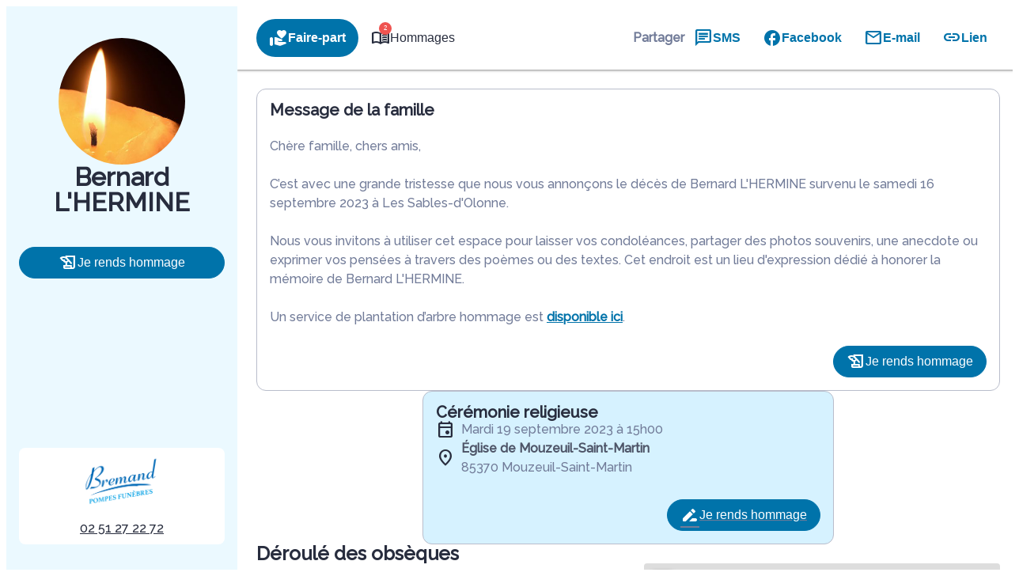

--- FILE ---
content_type: text/html; charset=UTF-8
request_url: https://www.bremand85.fr/avis-de-deces/bernard-lhermine-les-sables-dolonne-9b5b5c5c
body_size: 45822
content:
<meta name="viewport" content="width=device-width, initial-scale=1" />
<meta name='robots' content='index, follow, max-image-preview:large, max-snippet:-1, max-video-preview:-1' />

	<!-- This site is optimized with the Yoast SEO plugin v26.5 - https://yoast.com/wordpress/plugins/seo/ -->
	<link rel="canonical" href="https://www.bremand85.fr/avis-de-deces/bernard-lhermine-les-sables-dolonne-9b5b5c5c" />
	<meta property="og:locale" content="fr_FR" />
	<meta property="og:type" content="article" />
	<meta property="og:title" content="Avis de décès de Monsieur Bernard L&#039;HERMINE - Pompes Funèbres et Marbrerie Bremand - Chantonnay - Vendée" />
	<meta property="og:description" content="Avis de décès de Monsieur Bernard L&#039;HERMINE paru le 16/09/2023 à Les Sables-d&#039;Olonne : retrouvez toutes les informations sur les funérailles." />
	<meta property="og:url" content="https://www.bremand85.fr/avis-de-deces/bernard-lhermine-les-sables-dolonne-9b5b5c5c" />
	<meta property="og:site_name" content="Pompes Funèbres et Marbrerie Bremand - Chantonnay - Vendée" />
	<meta property="og:image" content="https://www.bremand85.fr/wp-content/plugins/simpli-wp-obituary/Widgets/CompanyWidgets/images/defunctPhoto/18.jpg" />
	<meta name="twitter:card" content="summary_large_image" />
	<script type="application/ld+json" class="yoast-schema-graph">{"@context":"https://schema.org","@graph":[{"@type":"WebPage","@id":"https://www.bremand85.fr/avis-de-deces/bernard-lhermine-les-sables-dolonne-9b5b5c5c","url":"https://www.bremand85.fr/avis-de-deces/bernard-lhermine-les-sables-dolonne-9b5b5c5c","name":"Avis de décès de Monsieur Bernard L'HERMINE - Pompes Funèbres et Marbrerie Bremand - Chantonnay - Vendée","isPartOf":{"@id":"https://www.bremand85.fr/#website"},"datePublished":"2023-09-15T22:00:00+00:00","breadcrumb":{"@id":"https://www.bremand85.fr/avis-de-deces/bernard-lhermine-les-sables-dolonne-9b5b5c5c#breadcrumb"},"inLanguage":"fr-FR","potentialAction":[{"@type":"ReadAction","target":["https://www.bremand85.fr/avis-de-deces/bernard-lhermine-les-sables-dolonne-9b5b5c5c"]}]},{"@type":"BreadcrumbList","@id":"https://www.bremand85.fr/avis-de-deces/bernard-lhermine-les-sables-dolonne-9b5b5c5c#breadcrumb","itemListElement":[{"@type":"ListItem","position":1,"name":"Accueil","item":"https://www.bremand85.fr/"},{"@type":"ListItem","position":2,"name":"Avis de décès","item":"https://www.bremand85.fr/avis-de-deces"},{"@type":"ListItem","position":3,"name":"Avis de décès de Monsieur Bernard L&rsquo;HERMINE"}]},{"@type":"WebSite","@id":"https://www.bremand85.fr/#website","url":"https://www.bremand85.fr/","name":"Pompes Funèbres et Marbrerie Bremand - Chantonnay - Vendée","description":"L’agence Pompes Funèbres et Marbrerie Bremand vous apporte son assistance pour vous aider à gérer la perte d’un proche. Elle intervient sur la commune de Chantonnay , Fontenay-le-Comte , Saint-Hilaire-la-Palud , Courçon , Sainte-Hermine , Nalliers , Essarts-en-Bocage ,La Ferrière et ses alentours 24h sur 24 et 7j sur 7, avec ou sans rendez-vous.","publisher":{"@id":"https://www.bremand85.fr/#organization"},"potentialAction":[{"@type":"SearchAction","target":{"@type":"EntryPoint","urlTemplate":"https://www.bremand85.fr/?s={search_term_string}"},"query-input":{"@type":"PropertyValueSpecification","valueRequired":true,"valueName":"search_term_string"}}],"inLanguage":"fr-FR"},{"@type":"Organization","@id":"https://www.bremand85.fr/#organization","name":"Pompes Funèbres et Marbrerie Bremand - Chantonnay - Vendée","url":"https://www.bremand85.fr/","logo":{"@type":"ImageObject","inLanguage":"fr-FR","@id":"https://www.bremand85.fr/#/schema/logo/image/","url":"https://www.bremand85.fr/wp-content/uploads/cropped-89355028_124029872505864_526428154286309376_n.png","contentUrl":"https://www.bremand85.fr/wp-content/uploads/cropped-89355028_124029872505864_526428154286309376_n.png","width":100,"height":100,"caption":"Pompes Funèbres et Marbrerie Bremand - Chantonnay - Vendée"},"image":{"@id":"https://www.bremand85.fr/#/schema/logo/image/"}}]}</script>
	<!-- / Yoast SEO plugin. -->


<title>Avis de décès de Monsieur Bernard L&#039;HERMINE - Pompes Funèbres et Marbrerie Bremand - Chantonnay - Vendée</title>
            <meta name="viewport"
                content="width=device-width, height=device-height, initial-scale=1, minimum-scale=1, maximum-scale=1, user-scalable=no" />
            <!-- ADD DATALAYER -->
            <script>
                dataLayer = [{
                    "mementoUuid": "871632de-e2c2-4b3c-a36f-fca663cdb8a9",
                    "defunctUuid": "2135d55c-4f74-4ad7-a8af-925538b2529d",
                    "version": "B",
                    "deliveryPlace": "delivery-anywhere",
                    "AdminModeFamily": "false",
                    "AdminModeFuneralAdvisor": "false",
                    "isSimplifia": "false",
                    "hoursSincePublication": 19942,
                    "hasDefunctBook": "false",
                    "hasFlowers": "true",
                    "hasTree": "true",
                    "isBeforeCeremony": "false"
                }];
            </script>
            <link rel='dns-prefetch' href='//ajax.googleapis.com' />
<link rel='dns-prefetch' href='//cdnjs.cloudflare.com' />
<link rel='dns-prefetch' href='//fonts.googleapis.com' />
<link rel="alternate" type="application/rss+xml" title="Pompes Funèbres et Marbrerie Bremand - Chantonnay - Vendée &raquo; Flux" href="https://www.bremand85.fr/feed" />
<link rel="alternate" type="application/rss+xml" title="Pompes Funèbres et Marbrerie Bremand - Chantonnay - Vendée &raquo; Flux des commentaires" href="https://www.bremand85.fr/comments/feed" />
    <!-- Google Tag Manager -->
    <script>(function(w,d,s,l,i){w[l]=w[l]||[];w[l].push({'gtm.start':
                new Date().getTime(),event:'gtm.js'});var f=d.getElementsByTagName(s)[0],
            j=d.createElement(s),dl=l!='dataLayer'?'&l='+l:'';j.async=true;j.src=
            'https://www.googletagmanager.com/gtm.js?id='+i+dl;f.parentNode.insertBefore(j,f);
        })(window,document,'script','dataLayer','GTM-5BC7L7G');if(typeof gtag != 'function'){function gtag(){dataLayer.push(arguments)}};
    </script>
    <!-- End Google Tag Manager -->
    <style id='wp-img-auto-sizes-contain-inline-css'>
img:is([sizes=auto i],[sizes^="auto," i]){contain-intrinsic-size:3000px 1500px}
/*# sourceURL=wp-img-auto-sizes-contain-inline-css */
</style>
<link rel='stylesheet' id='jvm-rich-text-icons-icon-font-css-css' href='https://www.bremand85.fr/wp-content/plugins/jvm-rich-text-icons/dist/fa-6/css/all.min.css?ver=2ac6393c848f5e0511aee09def5d8a3e' media='all' />
<style id='wp-emoji-styles-inline-css'>

	img.wp-smiley, img.emoji {
		display: inline !important;
		border: none !important;
		box-shadow: none !important;
		height: 1em !important;
		width: 1em !important;
		margin: 0 0.07em !important;
		vertical-align: -0.1em !important;
		background: none !important;
		padding: 0 !important;
	}
/*# sourceURL=wp-emoji-styles-inline-css */
</style>
<style id='wp-block-library-inline-css'>
:root{--wp-block-synced-color:#7a00df;--wp-block-synced-color--rgb:122,0,223;--wp-bound-block-color:var(--wp-block-synced-color);--wp-editor-canvas-background:#ddd;--wp-admin-theme-color:#007cba;--wp-admin-theme-color--rgb:0,124,186;--wp-admin-theme-color-darker-10:#006ba1;--wp-admin-theme-color-darker-10--rgb:0,107,160.5;--wp-admin-theme-color-darker-20:#005a87;--wp-admin-theme-color-darker-20--rgb:0,90,135;--wp-admin-border-width-focus:2px}@media (min-resolution:192dpi){:root{--wp-admin-border-width-focus:1.5px}}.wp-element-button{cursor:pointer}:root .has-very-light-gray-background-color{background-color:#eee}:root .has-very-dark-gray-background-color{background-color:#313131}:root .has-very-light-gray-color{color:#eee}:root .has-very-dark-gray-color{color:#313131}:root .has-vivid-green-cyan-to-vivid-cyan-blue-gradient-background{background:linear-gradient(135deg,#00d084,#0693e3)}:root .has-purple-crush-gradient-background{background:linear-gradient(135deg,#34e2e4,#4721fb 50%,#ab1dfe)}:root .has-hazy-dawn-gradient-background{background:linear-gradient(135deg,#faaca8,#dad0ec)}:root .has-subdued-olive-gradient-background{background:linear-gradient(135deg,#fafae1,#67a671)}:root .has-atomic-cream-gradient-background{background:linear-gradient(135deg,#fdd79a,#004a59)}:root .has-nightshade-gradient-background{background:linear-gradient(135deg,#330968,#31cdcf)}:root .has-midnight-gradient-background{background:linear-gradient(135deg,#020381,#2874fc)}:root{--wp--preset--font-size--normal:16px;--wp--preset--font-size--huge:42px}.has-regular-font-size{font-size:1em}.has-larger-font-size{font-size:2.625em}.has-normal-font-size{font-size:var(--wp--preset--font-size--normal)}.has-huge-font-size{font-size:var(--wp--preset--font-size--huge)}.has-text-align-center{text-align:center}.has-text-align-left{text-align:left}.has-text-align-right{text-align:right}.has-fit-text{white-space:nowrap!important}#end-resizable-editor-section{display:none}.aligncenter{clear:both}.items-justified-left{justify-content:flex-start}.items-justified-center{justify-content:center}.items-justified-right{justify-content:flex-end}.items-justified-space-between{justify-content:space-between}.screen-reader-text{border:0;clip-path:inset(50%);height:1px;margin:-1px;overflow:hidden;padding:0;position:absolute;width:1px;word-wrap:normal!important}.screen-reader-text:focus{background-color:#ddd;clip-path:none;color:#444;display:block;font-size:1em;height:auto;left:5px;line-height:normal;padding:15px 23px 14px;text-decoration:none;top:5px;width:auto;z-index:100000}html :where(.has-border-color){border-style:solid}html :where([style*=border-top-color]){border-top-style:solid}html :where([style*=border-right-color]){border-right-style:solid}html :where([style*=border-bottom-color]){border-bottom-style:solid}html :where([style*=border-left-color]){border-left-style:solid}html :where([style*=border-width]){border-style:solid}html :where([style*=border-top-width]){border-top-style:solid}html :where([style*=border-right-width]){border-right-style:solid}html :where([style*=border-bottom-width]){border-bottom-style:solid}html :where([style*=border-left-width]){border-left-style:solid}html :where(img[class*=wp-image-]){height:auto;max-width:100%}:where(figure){margin:0 0 1em}html :where(.is-position-sticky){--wp-admin--admin-bar--position-offset:var(--wp-admin--admin-bar--height,0px)}@media screen and (max-width:600px){html :where(.is-position-sticky){--wp-admin--admin-bar--position-offset:0px}}
/*# sourceURL=/wp-includes/css/dist/block-library/common.min.css */
</style>
<link rel='stylesheet' id='google-fonts-css' href='https://fonts.googleapis.com/css?family=Raleway:500' media='all' />
<style id='global-styles-inline-css'>
:root{--wp--preset--aspect-ratio--square: 1;--wp--preset--aspect-ratio--4-3: 4/3;--wp--preset--aspect-ratio--3-4: 3/4;--wp--preset--aspect-ratio--3-2: 3/2;--wp--preset--aspect-ratio--2-3: 2/3;--wp--preset--aspect-ratio--16-9: 16/9;--wp--preset--aspect-ratio--9-16: 9/16;--wp--preset--color--black: #000000;--wp--preset--color--cyan-bluish-gray: #abb8c3;--wp--preset--color--white: #ffffff;--wp--preset--color--pale-pink: #f78da7;--wp--preset--color--vivid-red: #cf2e2e;--wp--preset--color--luminous-vivid-orange: #ff6900;--wp--preset--color--luminous-vivid-amber: #fcb900;--wp--preset--color--light-green-cyan: #7bdcb5;--wp--preset--color--vivid-green-cyan: #00d084;--wp--preset--color--pale-cyan-blue: #8ed1fc;--wp--preset--color--vivid-cyan-blue: #0693e3;--wp--preset--color--vivid-purple: #9b51e0;--wp--preset--color--primary: #0073aa;--wp--preset--color--primary-color-92: hsl(199,100%,92%);--wp--preset--color--primary-color-96: hsl(199,100%,96%);--wp--preset--color--primary-color-hover: #0073aaD9;--wp--preset--color--primary-color-transparent: #0073aa1A;--wp--preset--color--secondary: #00a0d2;--wp--preset--color--secondary-color-92: hsl(194,100%,92%);--wp--preset--color--secondary-color-96: hsl(194,100%,96%);--wp--preset--color--secondary-color-hover: #00a0d2D9;--wp--preset--color--secondary-color-transparent: #00a0d21A;--wp--preset--gradient--vivid-cyan-blue-to-vivid-purple: linear-gradient(135deg,rgb(6,147,227) 0%,rgb(155,81,224) 100%);--wp--preset--gradient--light-green-cyan-to-vivid-green-cyan: linear-gradient(135deg,rgb(122,220,180) 0%,rgb(0,208,130) 100%);--wp--preset--gradient--luminous-vivid-amber-to-luminous-vivid-orange: linear-gradient(135deg,rgb(252,185,0) 0%,rgb(255,105,0) 100%);--wp--preset--gradient--luminous-vivid-orange-to-vivid-red: linear-gradient(135deg,rgb(255,105,0) 0%,rgb(207,46,46) 100%);--wp--preset--gradient--very-light-gray-to-cyan-bluish-gray: linear-gradient(135deg,rgb(238,238,238) 0%,rgb(169,184,195) 100%);--wp--preset--gradient--cool-to-warm-spectrum: linear-gradient(135deg,rgb(74,234,220) 0%,rgb(151,120,209) 20%,rgb(207,42,186) 40%,rgb(238,44,130) 60%,rgb(251,105,98) 80%,rgb(254,248,76) 100%);--wp--preset--gradient--blush-light-purple: linear-gradient(135deg,rgb(255,206,236) 0%,rgb(152,150,240) 100%);--wp--preset--gradient--blush-bordeaux: linear-gradient(135deg,rgb(254,205,165) 0%,rgb(254,45,45) 50%,rgb(107,0,62) 100%);--wp--preset--gradient--luminous-dusk: linear-gradient(135deg,rgb(255,203,112) 0%,rgb(199,81,192) 50%,rgb(65,88,208) 100%);--wp--preset--gradient--pale-ocean: linear-gradient(135deg,rgb(255,245,203) 0%,rgb(182,227,212) 50%,rgb(51,167,181) 100%);--wp--preset--gradient--electric-grass: linear-gradient(135deg,rgb(202,248,128) 0%,rgb(113,206,126) 100%);--wp--preset--gradient--midnight: linear-gradient(135deg,rgb(2,3,129) 0%,rgb(40,116,252) 100%);--wp--preset--gradient--d-transparent-primary: linear-gradient(to bottom right,transparent 49.9%,#0073aa 50%);--wp--preset--gradient--d-primary-transparent: linear-gradient(to bottom right, #0073aa 49.9%, transparent 50%);--wp--preset--gradient--d-white-primary: linear-gradient(to bottom right,#fff 49.9%,#0073aa 50%);--wp--preset--gradient--d-primary-white: linear-gradient(to bottom right,#0073aa 49.9%,#fff 50%);--wp--preset--gradient--h-primary-white: linear-gradient(#0073aa 49.9%,#fff 50%);--wp--preset--gradient--h-white-primary: linear-gradient(#fff 49.9%,#0073aa 50%);--wp--preset--gradient--v-primary-white: linear-gradient(to right, #0073aa 49.9%,#fff 50%);--wp--preset--gradient--v-white-primary: linear-gradient(to right, #fff 49.9%,#0073aa 50%);--wp--preset--font-size--small: 13px;--wp--preset--font-size--medium: 20px;--wp--preset--font-size--large: 36px;--wp--preset--font-size--x-large: 42px;--wp--preset--font-size--h-1: 32px;--wp--preset--font-size--h-2: 24px;--wp--preset--font-size--h-3: 20px;--wp--preset--font-size--h-4: 16px;--wp--preset--font-size--h-5: 15px;--wp--preset--font-size--h-6: 14px;--wp--preset--font-size--body-1: 16px;--wp--preset--font-size--body-2: 16px;--wp--preset--font-size--button-text: 16px;--wp--preset--font-size--link-text: 16px;--wp--preset--font-size--caption: 14px;--wp--preset--font-size--caption-link: 14px;--wp--preset--font-family--raleway: Raleway,"Times New Roman","New York",Times,"Noto Serif",serif;--wp--preset--spacing--20: 0.44rem;--wp--preset--spacing--30: 0.67rem;--wp--preset--spacing--40: 1rem;--wp--preset--spacing--50: 1.5rem;--wp--preset--spacing--60: 2.25rem;--wp--preset--spacing--70: clamp(2.25rem, 10vw, 3.38rem);--wp--preset--spacing--80: clamp(3.38rem, 10vw, 5.06rem);--wp--preset--shadow--natural: 6px 6px 9px rgba(0, 0, 0, 0.2);--wp--preset--shadow--deep: 12px 12px 50px rgba(0, 0, 0, 0.4);--wp--preset--shadow--sharp: 6px 6px 0px rgba(0, 0, 0, 0.2);--wp--preset--shadow--outlined: 6px 6px 0px -3px rgb(255, 255, 255), 6px 6px rgb(0, 0, 0);--wp--preset--shadow--crisp: 6px 6px 0px rgb(0, 0, 0);--wp--preset--shadow--glassmorphism: 0 8px 32px 0 rgba( 31, 38, 135, 0.37 );}:where(body) { margin: 0; }.wp-site-blocks { padding-top: var(--wp--style--root--padding-top); padding-bottom: var(--wp--style--root--padding-bottom); }.has-global-padding { padding-right: var(--wp--style--root--padding-right); padding-left: var(--wp--style--root--padding-left); }.has-global-padding > .alignfull { margin-right: calc(var(--wp--style--root--padding-right) * -1); margin-left: calc(var(--wp--style--root--padding-left) * -1); }.has-global-padding :where(:not(.alignfull.is-layout-flow) > .has-global-padding:not(.wp-block-block, .alignfull)) { padding-right: 0; padding-left: 0; }.has-global-padding :where(:not(.alignfull.is-layout-flow) > .has-global-padding:not(.wp-block-block, .alignfull)) > .alignfull { margin-left: 0; margin-right: 0; }.wp-site-blocks > .alignleft { float: left; margin-right: 2em; }.wp-site-blocks > .alignright { float: right; margin-left: 2em; }.wp-site-blocks > .aligncenter { justify-content: center; margin-left: auto; margin-right: auto; }:where(.wp-site-blocks) > * { margin-block-start: 24px; margin-block-end: 0; }:where(.wp-site-blocks) > :first-child { margin-block-start: 0; }:where(.wp-site-blocks) > :last-child { margin-block-end: 0; }:root { --wp--style--block-gap: 24px; }:root :where(.is-layout-flow) > :first-child{margin-block-start: 0;}:root :where(.is-layout-flow) > :last-child{margin-block-end: 0;}:root :where(.is-layout-flow) > *{margin-block-start: 24px;margin-block-end: 0;}:root :where(.is-layout-constrained) > :first-child{margin-block-start: 0;}:root :where(.is-layout-constrained) > :last-child{margin-block-end: 0;}:root :where(.is-layout-constrained) > *{margin-block-start: 24px;margin-block-end: 0;}:root :where(.is-layout-flex){gap: 24px;}:root :where(.is-layout-grid){gap: 24px;}.is-layout-flow > .alignleft{float: left;margin-inline-start: 0;margin-inline-end: 2em;}.is-layout-flow > .alignright{float: right;margin-inline-start: 2em;margin-inline-end: 0;}.is-layout-flow > .aligncenter{margin-left: auto !important;margin-right: auto !important;}.is-layout-constrained > .alignleft{float: left;margin-inline-start: 0;margin-inline-end: 2em;}.is-layout-constrained > .alignright{float: right;margin-inline-start: 2em;margin-inline-end: 0;}.is-layout-constrained > .aligncenter{margin-left: auto !important;margin-right: auto !important;}.is-layout-constrained > :where(:not(.alignleft):not(.alignright):not(.alignfull)){margin-left: auto !important;margin-right: auto !important;}body .is-layout-flex{display: flex;}.is-layout-flex{flex-wrap: wrap;align-items: center;}.is-layout-flex > :is(*, div){margin: 0;}body .is-layout-grid{display: grid;}.is-layout-grid > :is(*, div){margin: 0;}body{background-color: var(--wp--preset--color--base);color: var(--wp--preset--color--contrast);font-family: var(--wp--preset--font-family--raleway);font-size: var(--wp--preset--font-size--body-1);line-height: 1.5;--wp--style--root--padding-top: 0px;--wp--style--root--padding-right: 0px;--wp--style--root--padding-bottom: 0px;--wp--style--root--padding-left: 0px;}a:where(:not(.wp-element-button)){color: var(--wp--preset--color--contrast);font-family: var(--wp--preset--font-family--raleway);text-decoration: none;}:root :where(a:where(:not(.wp-element-button)):hover){color: var(--wp--preset--color--contrast);text-decoration: none;}:root :where(a:where(:not(.wp-element-button)):focus){color: var(--wp--preset--color--contrast);}:root :where(a:where(:not(.wp-element-button)):active){color: var(--wp--preset--color--contrast);}h1{font-family: var(--wp--preset--font-family--raleway);font-size: var(--wp--preset--font-size--h-1);line-height: var(--wp--preset--font-size--h-1);}h2{font-family: var(--wp--preset--font-family--raleway);font-size: var(--wp--preset--font-size--h-2);line-height: var(--wp--preset--font-size--h-2);}h3{font-family: var(--wp--preset--font-family--raleway);font-size: var(--wp--preset--font-size--h-3);line-height: var(--wp--preset--font-size--h-3);}h4{font-family: var(--wp--preset--font-family--raleway);font-size: var(--wp--preset--font-size--h-4);line-height: var(--wp--preset--font-size--h-4);}h5{font-family: var(--wp--preset--font-family--raleway);font-size: var(--wp--preset--font-size--h-5);line-height: var(--wp--preset--font-size--h-5);}h6{font-family: var(--wp--preset--font-family--raleway);font-size: var(--wp--preset--font-size--h-6);line-height: var(--wp--preset--font-size--h-6);}:root :where(.wp-element-button, .wp-block-button__link){background-color: var(--wp--preset--color--secondary);border-radius: 0px;border-color: var(--wp--preset--color--transparent);border-width: 4px;border-style: solid;color: var(--wp--preset--color--base);font-family: var(--wp--preset--font-family--raleway);font-size: var(--wp--preset--font-size--small);font-style: inherit;font-weight: 700;letter-spacing: inherit;line-height: inherit;padding-top: calc(0.667em + 2px);padding-right: calc(1.333em + 2px);padding-bottom: calc(0.667em + 2px);padding-left: calc(1.333em + 2px);text-decoration: none;text-transform: inherit;}:root :where(.wp-element-button:hover, .wp-block-button__link:hover){border-color: var(--wp--preset--color--primary);}:root :where(.wp-element-caption, .wp-block-audio figcaption, .wp-block-embed figcaption, .wp-block-gallery figcaption, .wp-block-image figcaption, .wp-block-table figcaption, .wp-block-video figcaption){font-family: var(--wp--preset--font-family--raleway);font-size: var(--wp--preset--font-size--caption);}.has-black-color{color: var(--wp--preset--color--black) !important;}.has-cyan-bluish-gray-color{color: var(--wp--preset--color--cyan-bluish-gray) !important;}.has-white-color{color: var(--wp--preset--color--white) !important;}.has-pale-pink-color{color: var(--wp--preset--color--pale-pink) !important;}.has-vivid-red-color{color: var(--wp--preset--color--vivid-red) !important;}.has-luminous-vivid-orange-color{color: var(--wp--preset--color--luminous-vivid-orange) !important;}.has-luminous-vivid-amber-color{color: var(--wp--preset--color--luminous-vivid-amber) !important;}.has-light-green-cyan-color{color: var(--wp--preset--color--light-green-cyan) !important;}.has-vivid-green-cyan-color{color: var(--wp--preset--color--vivid-green-cyan) !important;}.has-pale-cyan-blue-color{color: var(--wp--preset--color--pale-cyan-blue) !important;}.has-vivid-cyan-blue-color{color: var(--wp--preset--color--vivid-cyan-blue) !important;}.has-vivid-purple-color{color: var(--wp--preset--color--vivid-purple) !important;}.has-primary-color{color: var(--wp--preset--color--primary) !important;}.has-primary-color-92-color{color: var(--wp--preset--color--primary-color-92) !important;}.has-primary-color-96-color{color: var(--wp--preset--color--primary-color-96) !important;}.has-primary-color-hover-color{color: var(--wp--preset--color--primary-color-hover) !important;}.has-primary-color-transparent-color{color: var(--wp--preset--color--primary-color-transparent) !important;}.has-secondary-color{color: var(--wp--preset--color--secondary) !important;}.has-secondary-color-92-color{color: var(--wp--preset--color--secondary-color-92) !important;}.has-secondary-color-96-color{color: var(--wp--preset--color--secondary-color-96) !important;}.has-secondary-color-hover-color{color: var(--wp--preset--color--secondary-color-hover) !important;}.has-secondary-color-transparent-color{color: var(--wp--preset--color--secondary-color-transparent) !important;}.has-black-background-color{background-color: var(--wp--preset--color--black) !important;}.has-cyan-bluish-gray-background-color{background-color: var(--wp--preset--color--cyan-bluish-gray) !important;}.has-white-background-color{background-color: var(--wp--preset--color--white) !important;}.has-pale-pink-background-color{background-color: var(--wp--preset--color--pale-pink) !important;}.has-vivid-red-background-color{background-color: var(--wp--preset--color--vivid-red) !important;}.has-luminous-vivid-orange-background-color{background-color: var(--wp--preset--color--luminous-vivid-orange) !important;}.has-luminous-vivid-amber-background-color{background-color: var(--wp--preset--color--luminous-vivid-amber) !important;}.has-light-green-cyan-background-color{background-color: var(--wp--preset--color--light-green-cyan) !important;}.has-vivid-green-cyan-background-color{background-color: var(--wp--preset--color--vivid-green-cyan) !important;}.has-pale-cyan-blue-background-color{background-color: var(--wp--preset--color--pale-cyan-blue) !important;}.has-vivid-cyan-blue-background-color{background-color: var(--wp--preset--color--vivid-cyan-blue) !important;}.has-vivid-purple-background-color{background-color: var(--wp--preset--color--vivid-purple) !important;}.has-primary-background-color{background-color: var(--wp--preset--color--primary) !important;}.has-primary-color-92-background-color{background-color: var(--wp--preset--color--primary-color-92) !important;}.has-primary-color-96-background-color{background-color: var(--wp--preset--color--primary-color-96) !important;}.has-primary-color-hover-background-color{background-color: var(--wp--preset--color--primary-color-hover) !important;}.has-primary-color-transparent-background-color{background-color: var(--wp--preset--color--primary-color-transparent) !important;}.has-secondary-background-color{background-color: var(--wp--preset--color--secondary) !important;}.has-secondary-color-92-background-color{background-color: var(--wp--preset--color--secondary-color-92) !important;}.has-secondary-color-96-background-color{background-color: var(--wp--preset--color--secondary-color-96) !important;}.has-secondary-color-hover-background-color{background-color: var(--wp--preset--color--secondary-color-hover) !important;}.has-secondary-color-transparent-background-color{background-color: var(--wp--preset--color--secondary-color-transparent) !important;}.has-black-border-color{border-color: var(--wp--preset--color--black) !important;}.has-cyan-bluish-gray-border-color{border-color: var(--wp--preset--color--cyan-bluish-gray) !important;}.has-white-border-color{border-color: var(--wp--preset--color--white) !important;}.has-pale-pink-border-color{border-color: var(--wp--preset--color--pale-pink) !important;}.has-vivid-red-border-color{border-color: var(--wp--preset--color--vivid-red) !important;}.has-luminous-vivid-orange-border-color{border-color: var(--wp--preset--color--luminous-vivid-orange) !important;}.has-luminous-vivid-amber-border-color{border-color: var(--wp--preset--color--luminous-vivid-amber) !important;}.has-light-green-cyan-border-color{border-color: var(--wp--preset--color--light-green-cyan) !important;}.has-vivid-green-cyan-border-color{border-color: var(--wp--preset--color--vivid-green-cyan) !important;}.has-pale-cyan-blue-border-color{border-color: var(--wp--preset--color--pale-cyan-blue) !important;}.has-vivid-cyan-blue-border-color{border-color: var(--wp--preset--color--vivid-cyan-blue) !important;}.has-vivid-purple-border-color{border-color: var(--wp--preset--color--vivid-purple) !important;}.has-primary-border-color{border-color: var(--wp--preset--color--primary) !important;}.has-primary-color-92-border-color{border-color: var(--wp--preset--color--primary-color-92) !important;}.has-primary-color-96-border-color{border-color: var(--wp--preset--color--primary-color-96) !important;}.has-primary-color-hover-border-color{border-color: var(--wp--preset--color--primary-color-hover) !important;}.has-primary-color-transparent-border-color{border-color: var(--wp--preset--color--primary-color-transparent) !important;}.has-secondary-border-color{border-color: var(--wp--preset--color--secondary) !important;}.has-secondary-color-92-border-color{border-color: var(--wp--preset--color--secondary-color-92) !important;}.has-secondary-color-96-border-color{border-color: var(--wp--preset--color--secondary-color-96) !important;}.has-secondary-color-hover-border-color{border-color: var(--wp--preset--color--secondary-color-hover) !important;}.has-secondary-color-transparent-border-color{border-color: var(--wp--preset--color--secondary-color-transparent) !important;}.has-vivid-cyan-blue-to-vivid-purple-gradient-background{background: var(--wp--preset--gradient--vivid-cyan-blue-to-vivid-purple) !important;}.has-light-green-cyan-to-vivid-green-cyan-gradient-background{background: var(--wp--preset--gradient--light-green-cyan-to-vivid-green-cyan) !important;}.has-luminous-vivid-amber-to-luminous-vivid-orange-gradient-background{background: var(--wp--preset--gradient--luminous-vivid-amber-to-luminous-vivid-orange) !important;}.has-luminous-vivid-orange-to-vivid-red-gradient-background{background: var(--wp--preset--gradient--luminous-vivid-orange-to-vivid-red) !important;}.has-very-light-gray-to-cyan-bluish-gray-gradient-background{background: var(--wp--preset--gradient--very-light-gray-to-cyan-bluish-gray) !important;}.has-cool-to-warm-spectrum-gradient-background{background: var(--wp--preset--gradient--cool-to-warm-spectrum) !important;}.has-blush-light-purple-gradient-background{background: var(--wp--preset--gradient--blush-light-purple) !important;}.has-blush-bordeaux-gradient-background{background: var(--wp--preset--gradient--blush-bordeaux) !important;}.has-luminous-dusk-gradient-background{background: var(--wp--preset--gradient--luminous-dusk) !important;}.has-pale-ocean-gradient-background{background: var(--wp--preset--gradient--pale-ocean) !important;}.has-electric-grass-gradient-background{background: var(--wp--preset--gradient--electric-grass) !important;}.has-midnight-gradient-background{background: var(--wp--preset--gradient--midnight) !important;}.has-d-transparent-primary-gradient-background{background: var(--wp--preset--gradient--d-transparent-primary) !important;}.has-d-primary-transparent-gradient-background{background: var(--wp--preset--gradient--d-primary-transparent) !important;}.has-d-white-primary-gradient-background{background: var(--wp--preset--gradient--d-white-primary) !important;}.has-d-primary-white-gradient-background{background: var(--wp--preset--gradient--d-primary-white) !important;}.has-h-primary-white-gradient-background{background: var(--wp--preset--gradient--h-primary-white) !important;}.has-h-white-primary-gradient-background{background: var(--wp--preset--gradient--h-white-primary) !important;}.has-v-primary-white-gradient-background{background: var(--wp--preset--gradient--v-primary-white) !important;}.has-v-white-primary-gradient-background{background: var(--wp--preset--gradient--v-white-primary) !important;}.has-small-font-size{font-size: var(--wp--preset--font-size--small) !important;}.has-medium-font-size{font-size: var(--wp--preset--font-size--medium) !important;}.has-large-font-size{font-size: var(--wp--preset--font-size--large) !important;}.has-x-large-font-size{font-size: var(--wp--preset--font-size--x-large) !important;}.has-h-1-font-size{font-size: var(--wp--preset--font-size--h-1) !important;}.has-h-2-font-size{font-size: var(--wp--preset--font-size--h-2) !important;}.has-h-3-font-size{font-size: var(--wp--preset--font-size--h-3) !important;}.has-h-4-font-size{font-size: var(--wp--preset--font-size--h-4) !important;}.has-h-5-font-size{font-size: var(--wp--preset--font-size--h-5) !important;}.has-h-6-font-size{font-size: var(--wp--preset--font-size--h-6) !important;}.has-body-1-font-size{font-size: var(--wp--preset--font-size--body-1) !important;}.has-body-2-font-size{font-size: var(--wp--preset--font-size--body-2) !important;}.has-button-text-font-size{font-size: var(--wp--preset--font-size--button-text) !important;}.has-link-text-font-size{font-size: var(--wp--preset--font-size--link-text) !important;}.has-caption-font-size{font-size: var(--wp--preset--font-size--caption) !important;}.has-caption-link-font-size{font-size: var(--wp--preset--font-size--caption-link) !important;}.has-raleway-font-family{font-family: var(--wp--preset--font-family--raleway) !important;}.sidebar{ background: var(--wp--preset--color--primary); border-radius: 4px;}
:root :where(.wp-block-yoast-faq-block .schema-faq-section){background: var(--wp--preset--color--secondary); color: var(--wp--preset--color--base); padding: 8px 4px 8px 32px; margin: 4px 0;}:root :where(.wp-block-yoast-faq-block .schema-faq-answer){line-height: inherit; margin: 0;}
/*# sourceURL=global-styles-inline-css */
</style>
<style id='wp-block-template-skip-link-inline-css'>

		.skip-link.screen-reader-text {
			border: 0;
			clip-path: inset(50%);
			height: 1px;
			margin: -1px;
			overflow: hidden;
			padding: 0;
			position: absolute !important;
			width: 1px;
			word-wrap: normal !important;
		}

		.skip-link.screen-reader-text:focus {
			background-color: #eee;
			clip-path: none;
			color: #444;
			display: block;
			font-size: 1em;
			height: auto;
			left: 5px;
			line-height: normal;
			padding: 15px 23px 14px;
			text-decoration: none;
			top: 5px;
			width: auto;
			z-index: 100000;
		}
/*# sourceURL=wp-block-template-skip-link-inline-css */
</style>
<link rel='stylesheet' id='simpli-wp-theme-gutenberg-style-css' href='https://www.bremand85.fr/wp-content/themes/simpli-wp-theme-gutenberg/style.css?ver=1.0.1' media='all' />
<link rel='stylesheet' id='smp-funeral-global-css' href='https://www.bremand85.fr/wp-content/plugins/simpli-wp-obituary/Widgets/CompanyWidgets/OrganizationsWidget/../css/funeral-global.css?ver=1766475548' rel='preload' onload="this.onload=null;this.rel='stylesheet'" as='style' media='all' />
<link rel='stylesheet' id='cropperjs-css' href='https://cdnjs.cloudflare.com/ajax/libs/cropperjs/1.5.11/cropper.min.css?ver=2ac6393c848f5e0511aee09def5d8a3e' rel='preload' onload="this.onload=null;this.rel='stylesheet'" as='style' media='all' />
<link rel='stylesheet' id='leafleftcss-css' href='https://cdnjs.cloudflare.com/ajax/libs/leaflet/1.6.0/leaflet.css?ver=2ac6393c848f5e0511aee09def5d8a3e' rel='preload' onload="this.onload=null;this.rel='stylesheet'" as='style' media='all' />
<link rel='stylesheet' id='jquery-ui-css-css' href='https://ajax.googleapis.com/ajax/libs/jqueryui/1.12.1/themes/smoothness/jquery-ui.css?ver=2ac6393c848f5e0511aee09def5d8a3e' rel='preload' onload="this.onload=null;this.rel='stylesheet'" as='style' media='all' />
<link rel='stylesheet' id='smp-funeral-obituary-css' href='https://www.bremand85.fr/wp-content/plugins/simpli-wp-obituary/Widgets/CompanyWidgets/ObituariesWidget/Views/css/funeral-obituary_v25.css?ver=1766475548' media='all' />
<link rel='stylesheet' id='materialize-icons-css' href='https://fonts.googleapis.com/icon?family=Material+Icons+Round%7CMaterial+Icons+Outlined%7CMaterial+Symbols+Outlined%7CMaterial+Symbols+Rounded&#038;ver=2ac6393c848f5e0511aee09def5d8a3e' media='all' />
<script src="https://ajax.googleapis.com/ajax/libs/jquery/3.6.1/jquery.min.js?ver=2ac6393c848f5e0511aee09def5d8a3e" id="jquery-js"></script>
<script id="obituary-translations-js-extra">
var smpTranslations = {"messageCondolenceError":"Le message est obligatoire","publieLe":"Publi\u00e9 le","fleurSansCondo":"Les fleurs ont \u00e9t\u00e9 offertes sans message de condol\u00e9ances","prixTTC":"Prix TTC","laValeur":"La valeur","acceptedFileTypeAre":"Les types de fichier accept\u00e9s sont","_or":"ou","slideYourFile":"Glissez votre photo dans ce cadre ou","addOnClickHere":"ajoutez-la en cliquant ici","fileTooBig":"Le fichier est trop lourd","thisFileTooBig":"Le fichier %s est trop volumineux","confirmDeleteEdits":"Voulez-vous supprimer le fichier ainsi que les modifications r\u00e9alis\u00e9es ?","wrongFileType":"Ce type de fichier n'est pas accept\u00e9","thisFileWrongFileType":"Les fichiers de type %s ne sont pas accept\u00e9s","maximumSizeIs":"La taille maximale accept\u00e9e est de","imageTooBig":"Votre image est trop grosse","formatEmail":"","errorHappened":"Une erreur est survenue","sessionExpired":"Session expir\u00e9e, veuillez recharger la page","keepTribute":"Conserver l\u2019hommage","deleteTribute":"Supprimer l\u2019hommage","photoLimit20":"Vous ne pouvez pas ajouter plus de 20 photos","photoCount":"Photo %1 sur %2","pleaseSelectFile":"Veuillez s\u00e9lectionner un fichier","loadingTributes":"Chargement des hommages","fileSizeLimit10":"La taille du fichier ne doit pas d\u00e9passer 10Mo","initRewriteCondolence_availableFrom":"R\u00e9\u00e9criture disponible \u00e0 partir de %1 caract\u00e8res (%2/%1)","initRewriteCondolence_myMessageWithAI":"R\u00e9\u00e9crire mon message avec l'IA","initRewriteCondolence_noRewrittenMessage":"Pas de message r\u00e9\u00e9crit re\u00e7u","initRewriteCondolence_textareaNotFound":"Textarea introuvable","initRewriteCondolence_errorOccurred":"Une erreur s'est produite lors de la r\u00e9\u00e9criture de votre message.","funeralEventsAlert_pleaseProvideContact":"Veuillez indiquer au moins une m\u00e9thode de contact (courriel ou SMS).","funeralEventsAlert_success":"Votre inscription a \u00e9t\u00e9 enregistr\u00e9e avec succ\u00e8s.","funeralEventsAlert_error":"Une erreur s'est produite. Veuillez r\u00e9essayer.","funeralEventsAlert_tooltipFillOneField":"Veuillez indiquer au moins une m\u00e9thode de contact pour continuer","photoConversionError":"\u00c9chec de la conversion de l'image HEIC. Veuillez essayer un autre fichier ou format.","photoConversionSuccess":"Image convertie en JPEG"};
//# sourceURL=obituary-translations-js-extra
</script>
<script id="global-settings-js-extra">
var globalSettings = {"nonce":"9b49a6ac00"};
//# sourceURL=global-settings-js-extra
</script>
<script defer="defer" src="https://www.bremand85.fr/wp-content/themes/simpli-wp-theme-gutenberg/assets/js/main.js?ver=1766416302#deferload" id="simpli-theme-gutenberg-main-js"></script>
<link rel="https://api.w.org/" href="https://www.bremand85.fr/wp-json/" /><link rel="alternate" title="JSON" type="application/json" href="https://www.bremand85.fr/wp-json/wp/v2/obituaries/3136" /><link rel='shortlink' href='https://www.bremand85.fr/?p=3136' />
<script type="text/javascript">
(function(url){
	if(/(?:Chrome\/26\.0\.1410\.63 Safari\/537\.31|WordfenceTestMonBot)/.test(navigator.userAgent)){ return; }
	var addEvent = function(evt, handler) {
		if (window.addEventListener) {
			document.addEventListener(evt, handler, false);
		} else if (window.attachEvent) {
			document.attachEvent('on' + evt, handler);
		}
	};
	var removeEvent = function(evt, handler) {
		if (window.removeEventListener) {
			document.removeEventListener(evt, handler, false);
		} else if (window.detachEvent) {
			document.detachEvent('on' + evt, handler);
		}
	};
	var evts = 'contextmenu dblclick drag dragend dragenter dragleave dragover dragstart drop keydown keypress keyup mousedown mousemove mouseout mouseover mouseup mousewheel scroll'.split(' ');
	var logHuman = function() {
		if (window.wfLogHumanRan) { return; }
		window.wfLogHumanRan = true;
		var wfscr = document.createElement('script');
		wfscr.type = 'text/javascript';
		wfscr.async = true;
		wfscr.src = url + '&r=' + Math.random();
		(document.getElementsByTagName('head')[0]||document.getElementsByTagName('body')[0]).appendChild(wfscr);
		for (var i = 0; i < evts.length; i++) {
			removeEvent(evts[i], logHuman);
		}
	};
	for (var i = 0; i < evts.length; i++) {
		addEvent(evts[i], logHuman);
	}
})('//www.bremand85.fr/?wordfence_lh=1&hid=0563BF0B5B7CDCB826A367AA71528676');
</script><style> body { --smp-primary-color-92 : hsl(199,100%,92%);--smp-primary-color-96 : hsl(199,100%,96%);--smp-primary-color-hover : #0073aaD9;--smp-primary-color-transparent : #0073aa1A;--smp-primary-color-opacity-60 : #0073aa99;--smp-primary-color-92-color-92 : hsl(0,0%,92%);--smp-primary-color-92-color-96 : hsl(0,0%,96%);--smp-primary-color-92-color-hover : hsl(199,100%,92%)D9;--smp-primary-color-92-color-transparent : hsl(199,100%,92%)1A;--smp-primary-color-92-color-opacity-60 : hsl(199,100%,92%)99;--smp-primary-color-96-color-92 : hsl(0,0%,92%);--smp-primary-color-96-color-96 : hsl(0,0%,96%);--smp-primary-color-96-color-hover : hsl(199,100%,96%)D9;--smp-primary-color-96-color-transparent : hsl(199,100%,96%)1A;--smp-primary-color-96-color-opacity-60 : hsl(199,100%,96%)99;--smp-primary-color-hover-color-92 : hsl(199,100%,92%);--smp-primary-color-hover-color-96 : hsl(199,100%,96%);--smp-primary-color-hover-color-hover : #0073aaD9D9;--smp-primary-color-hover-color-transparent : #0073aaD91A;--smp-primary-color-hover-color-opacity-60 : #0073aaD999;--smp-primary-color-transparent-color-92 : hsl(199,100%,92%);--smp-primary-color-transparent-color-96 : hsl(199,100%,96%);--smp-primary-color-transparent-color-hover : #0073aa1AD9;--smp-primary-color-transparent-color-transparent : #0073aa1A1A;--smp-primary-color-transparent-color-opacity-60 : #0073aa1A99;--smp-secondary-color-92 : hsl(194,100%,92%);--smp-secondary-color-96 : hsl(194,100%,96%);--smp-secondary-color-hover : #00a0d2D9;--smp-secondary-color-transparent : #00a0d21A;--smp-secondary-color-opacity-60 : #00a0d299;--smp-secondary-color-92-color-92 : hsl(0,0%,92%);--smp-secondary-color-92-color-96 : hsl(0,0%,96%);--smp-secondary-color-92-color-hover : hsl(194,100%,92%)D9;--smp-secondary-color-92-color-transparent : hsl(194,100%,92%)1A;--smp-secondary-color-92-color-opacity-60 : hsl(194,100%,92%)99;--smp-secondary-color-96-color-92 : hsl(0,0%,92%);--smp-secondary-color-96-color-96 : hsl(0,0%,96%);--smp-secondary-color-96-color-hover : hsl(194,100%,96%)D9;--smp-secondary-color-96-color-transparent : hsl(194,100%,96%)1A;--smp-secondary-color-96-color-opacity-60 : hsl(194,100%,96%)99;--smp-secondary-color-hover-color-92 : hsl(194,100%,92%);--smp-secondary-color-hover-color-96 : hsl(194,100%,96%);--smp-secondary-color-hover-color-hover : #00a0d2D9D9;--smp-secondary-color-hover-color-transparent : #00a0d2D91A;--smp-secondary-color-hover-color-opacity-60 : #00a0d2D999;--smp-secondary-color-transparent-color-92 : hsl(194,100%,92%);--smp-secondary-color-transparent-color-96 : hsl(194,100%,96%);--smp-secondary-color-transparent-color-hover : #00a0d21AD9;--smp-secondary-color-transparent-color-transparent : #00a0d21A1A;--smp-secondary-color-transparent-color-opacity-60 : #00a0d21A99;--smp-font-family-heading : var(--wp--preset--font-family--raleway); } </style><link rel="icon" href="https://www.bremand85.fr/wp-content/uploads/cropped-89355028_124029872505864_526428154286309376_n.png" sizes="32x32" />
<link rel="icon" href="https://www.bremand85.fr/wp-content/uploads/cropped-89355028_124029872505864_526428154286309376_n.png" sizes="192x192" />
<link rel="apple-touch-icon" href="https://www.bremand85.fr/wp-content/uploads/cropped-89355028_124029872505864_526428154286309376_n.png" />
<meta name="msapplication-TileImage" content="https://www.bremand85.fr/wp-content/uploads/cropped-89355028_124029872505864_526428154286309376_n.png" />

<body class="smp smp-obituary-page">
    <script>
        var organizationUuid = "a1d18898-b199-11ec-838b-d328f99c5489";
        var organizationName = "Pompes Funèbres et Marbrerie Bremand";
    </script>
    <main class="smp-main smp-main--no-materialize">
        <div class="smp-mobile-actions">
            
<div class="smp-navigation">
    <button data-smp-tab-trigger="faire_part" data-smp-tracking="v25-menu-faire-part" class="smp-navigation-item active">
        <span class="smp-icon material-icons-round wp-block-smp-smp-icon" data-icon-type="material-icons-round" data-icon-family="Material+Icons+Round" data-smp-icon="volunteer_activism" data-smp-icon-type="default"      ></span>

        <span>Faire-part</span></button>
    <button data-smp-tab-trigger="hommages" data-smp-tracking="v25-menu-hommages" class="smp-navigation-item">
        <span class="smp-icon-badged">
            <span class="smp-icon material-symbols-outlined wp-block-smp-smp-icon" data-icon-type="material-symbols-outlined" data-icon-family="Material+Symbols+Outlined" data-smp-icon="menu_book" data-smp-icon-type="outlined"      ></span>

            <span class="smp-badge_mobile">2</span>        </span>
        <span>Hommages</span>
    </button>
</div>
        </div>


        <div class="smp-content">
            <div class="smp-content__side">
                
<div class="smp-defunct-info">
    <div>
        <div id="defunct-info_picture">
            <span
                data-href="https://www.bremand85.fr/wp-content/plugins/simpli-wp-obituary/Widgets/CompanyWidgets/images/defunctPhoto/18.jpg"
                data-lightbox="profile-picture-sidebar"
                style="cursor:zoom-in"
                class="smp-defunct-info__picture">
                                <img alt="Photo de Bernard L&#039;HERMINE"
                    class="smp-container-memento-img"
                    src="https://www.bremand85.fr/wp-content/plugins/simpli-wp-obituary/Widgets/CompanyWidgets/images/defunctPhoto/18.jpg"
                    width="100%">
            </span>

            

        </div>
        <div class="smp-defunct-info__text">
                            <h1 class="smp-defunct-info__title">Bernard L'HERMINE</h1>
                                                    <div class="smp-defunct-info__death">
                                    </div>
                    </div>
    </div>
</div>


<span class="defunct-info-push-condo obflink" data-smp-tracking="v25-cta-hommage-left-desktop" data-o="I3RyaWJ1dGVfY29uZG9sZW5jZQ=="><button class='smp-button smp-button_normal smp-button-primary ' data-smp-tab-trigger='hommages' ><span class="smp-icon material-symbols-outlined wp-block-smp-smp-icon" data-icon-type="material-symbols-outlined" data-icon-family="Material+Symbols+Outlined" data-smp-icon="history_edu" data-smp-icon-type="outlined"      ></span>
Je rends hommage</button></span>
<div class="smp-card__content smp-card__content__defunct center hide-on-small-only lateral-menu-last-elem">
            <a href="/" data-label="Site de l'agence de pompes funèbres">
            <img src="https://img-sugar.s3.eu-central-1.amazonaws.com/img-sugar/1e1e83bc-ad15-11ec-9df8-065f0e201ba5" class="smp-defunct-info__logo_pf" alt="Logo de Pompes Funèbres et Marbrerie Bremand">
        </a>
    
            <div style="margin-top: 8px;">
            <a data-smp-tracking="phone-trigger"
                class="smp-defunct-info__number_pf"
                href="tel:+33251272272">02 51 27 22 72</a>
        </div>
    

</div>


<script type="application/ld+json">
    {
        "@context": "http:\/\/schema.org",
        "@type": "Person",
        "name": "Monsieur Bernard L'HERMINE",
        "familyName": "L'HERMINE",
         "givenName": "Monsieur Bernard L'HERMINE",
         "deathDate": "2023-09-16T02:00:00+0200",
         "deathPlace": "Les Sables-d'Olonne",
        "url": "https://www.bremand85.fr/avis-de-deces/bernard-lhermine-les-sables-dolonne-9b5b5c5c",
        "homeLocation": {
            "@type": "PostalAddress",
            "addressLocality": "Les Sables-d'Olonne"
        }
    }
</script>

<script>
    var is270 = "";
</script>
            </div>
            <div class="smp-content__main">
                <div class="smp-content__head">
                    <div class="smp-content__head__container">
                        
<div class="smp-navigation">
    <button data-smp-tab-trigger="faire_part" data-smp-tracking="v25-menu-faire-part" class="smp-navigation-item active">
        <span class="smp-icon material-icons-round wp-block-smp-smp-icon" data-icon-type="material-icons-round" data-icon-family="Material+Icons+Round" data-smp-icon="volunteer_activism" data-smp-icon-type="default"      ></span>

        <span>Faire-part</span></button>
    <button data-smp-tab-trigger="hommages" data-smp-tracking="v25-menu-hommages" class="smp-navigation-item">
        <span class="smp-icon-badged">
            <span class="smp-icon material-symbols-outlined wp-block-smp-smp-icon" data-icon-type="material-symbols-outlined" data-icon-family="Material+Symbols+Outlined" data-smp-icon="menu_book" data-smp-icon-type="outlined"      ></span>

            <span class="smp-badge_mobile">2</span>        </span>
        <span>Hommages</span>
    </button>
</div>
                        
<div class="smp-menu-sharing">
    <div class="smp-menu-sharing__title smp-body smp-body--b">
        Partager    </div>
    <div class="smp-menu-sharing__items">
                    <button class='smp-button-link smp-menu-sharing__item' data-smp-modal='modalShareBySms' data-smp-tracking='v25-menu-partage-sms' ><span class="smp-icon material-symbols-outlined wp-block-smp-smp-icon" data-icon-type="material-symbols-outlined" data-icon-family="Material+Symbols+Outlined" data-smp-icon="chat" data-smp-icon-type="outlined"      ></span>
<span>SMS</span></button>                        <span data-smp-tracking="v25-menu-partage-facebook" class="smp-menu-sharing__item obflink" data-decode="false" data-target="_blank" data-o="[base64]" id="defunct-page_send-facebook">
            <button class='smp-button-link ' ><span class="smp-icon material-icons-round wp-block-smp-smp-icon" data-icon-type="material-icons-round" data-icon-family="Material+Icons+Round" data-smp-icon="facebook" data-smp-icon-type="default"      ></span>
<span>Facebook</span></button>        </span>

        <button class='smp-button-link smp-menu-sharing__item' data-smp-modal='modalShareByEmail' data-smp-tracking='v25-menu-partage-email' ><span class="smp-icon material-symbols-outlined wp-block-smp-smp-icon" data-icon-type="material-symbols-outlined" data-icon-family="Material+Symbols+Outlined" data-smp-icon="mail" data-smp-icon-type="outlined"      ></span>
<span>E-mail</span></button>

        <input type="text" style="display:none"
            value="https://www.bremand85.fr/avis-de-deces/bernard-lhermine-les-sables-dolonne-9b5b5c5c?utm_source=user&#038;utm_medium=copy-link&#038;utm_campaign=sharing-from-defunct-page&#038;utm_content=19942H-since-publication"
            id="copyShareLink">
        <div id="menu-sharing-tooltip" class="tooltip">
            <button data-smp-tracking="v25-menu-partage-link" class="smp-button-link smp-menu-sharing__item" id="defunct-page_copy-link" style="" onclick="copyForm('menu-sharing-tooltip')">
            <span class="smp-icon material-symbols-outlined wp-block-smp-smp-icon" data-icon-type="material-symbols-outlined" data-icon-family="Material+Symbols+Outlined" data-smp-icon="link" data-smp-icon-type="outlined"      ></span>


                <span>Lien</span>
            </button>
            <span class="tooltiptext">Copier le lien</span>
        </div>

    </div>
</div>
                    </div>
                </div>
                <div class="smp-content__body">
                    <div class="smp-mobile-defunct-info">
                        
<div class="smp-defunct-info">
    <div>
        <div id="defunct-info_picture">
            <span
                data-href="https://www.bremand85.fr/wp-content/plugins/simpli-wp-obituary/Widgets/CompanyWidgets/images/defunctPhoto/18.jpg"
                data-lightbox="profile-picture-default"
                style="cursor:zoom-in"
                class="smp-defunct-info__picture">
                <img alt="Photo de Bernard L&#039;HERMINE"
                    class="smp-container-memento-img"
                    src="https://www.bremand85.fr/wp-content/plugins/simpli-wp-obituary/Widgets/CompanyWidgets/images/defunctPhoto/18.jpg"
                    width="100%">
            </span>

            
        </div>
        <div class="smp-defunct-info__text">
                            <span class="smp-defunct-info__title">Bernard L'HERMINE</span>
                                                    <div class="smp-defunct-info__death">
                                    </div>
                    </div>
    </div>
</div>
                    </div>
                    <div class="smp-content__body__container">
                        <div class="smp-hommages-container__main">
                            <div class="smp-tabs wp-block-smp-smp-tabs" data-smp-role="tablist" data-smp-tabs-active-tab-indicator-selector=".smp-content__body__container" data-smp-tabs-scroll-wrapper-selector=".smp-content__body">
    <div class="smp-tabs__tab smp-tabs__tab--active wp-block-smp-smp-tabs-tab" id="smpModalId-content-smpTabsTabId" aria-labelledby="smpModalId-tab-smpTabsTabId" data-smp-role="tabpanel" data-smp-tab="faire_part">
    

                            
                            <div class="smp-card smp-welcome-text">
        <div class="smp-card-title">
        
        <h2>Message de la famille</h2>
        </div>
        <div class="smp-card-content"><div id="home_welcome-text">
    <div id="home_welcome-text_message-display">
        Chère famille, chers amis,<br><br>C’est avec une grande tristesse que nous vous annonçons le décès de Bernard L'HERMINE survenu le samedi 16 septembre 2023 à Les Sables-d'Olonne.<br><br>  Nous vous invitons à utiliser cet espace pour laisser vos condoléances, partager des photos souvenirs, une anecdote ou exprimer vos pensées à travers des poèmes ou des textes. Cet endroit est un lieu d'expression dédié à honorer la mémoire de Bernard L'HERMINE.

    </div>
            <div class="smp-welcome-text__upsell smp-welcome-text__upsell--show">
            <br>
                            <p>
                                        Un service de plantation d’arbre hommage est <span data-smp-tracking="v25-lien-arbre-message-famille" class="smp-link obflink" data-o="aHR0cHM6Ly93d3cuc2ltcGxpZmlhLmZyL2JvdXRpcXVlL3Byb2R1aXQvYXJicmUtaG9tbWFnZS8/[base64]">disponible ici</span>.                </p>
                    </div>
        <div class="smp-card-actions">
                    <span class="cta-tribute obflink" data-smp-tracking="v25-cta-hommage-texte-accueil" data-o="I3RyaWJ1dGVfY29uZG9sZW5jZQ==">
                <button class="smp-button smp-button_normal smp-button-primary " data-smp-tab-trigger="hommages"><span class="smp-icon material-symbols-outlined wp-block-smp-smp-icon" data-icon-type="material-symbols-outlined" data-icon-family="Material+Symbols+Outlined" data-smp-icon="history_edu" data-smp-icon-type="outlined"></span>
Je rends hommage</button>            </span>
            </div>
</div>

<script type="application/ld+json">
    {
    "@context": "http:\/\/schema.org",
    "@type": "NewsArticle",
    "mainEntityOfPage": {
        "@type": "WebPage",
        "@id": "https:\/\/www.bremand85.fr\/avis-de-deces\/bernard-lhermine-les-sables-dolonne-9b5b5c5c"
    },
    "headline": "D&eacute;c&egrave;s de Bernard L'HERMINE L'HERMINE &agrave; Les Sables-d'Olonne",
    "dateCreated": "2023-09-16T19:06:29+0200",
    "datePublished": "2023-09-16T19:06:29+0200",
    "dateModified": "2023-09-16T19:06:29+0200",
    "articleSection": "Rubrique n&eacute;crologique",
    "articleBody": "Nous vous informons du d&eacute;c&egrave;s de :Monsieur Bernard L'HERMINE survenu &agrave; Les Sables-d'Olonne le samedi 16 septembre 2023 &agrave; l'&acirc;ge de 68 ans.La c&eacute;r&eacute;monie religieuse se d&eacute;roulera le mardi 19 septembre 2023 &agrave; 15h00 en l'&Eacute;glise de Mouzeuil-Saint-Martin (85370). Dans l'attente de ses fun&eacute;railles, le d&eacute;funt repose &agrave; la Chambre Fun&eacute;raire Bremand (Nalliers - 85370). ",
    "publisher": {
        "@type": "Organization",
        "name": "Simplifia",
        "logo": {
            "@type": "ImageObject",
            "url": "https:\/\/www.simplifia.com\/asset\/application-all\/all\/media\/logo-simplifia-desktop2.png",
            "width": "160",
            "height": "36"
        }
    },
    "author": {
        "@type": "Person",
        "name": "Bernard L'HERMINE",
        "familyName": "L'HERMINE",
        "givenName": "Bernard"
    },
    "image": {
        "@type": "ImageObject",
        "url": "https:\/\/www.bremand85.fr\/wp-content\/plugins\/simpli-wp-obituary\/Widgets\/CompanyWidgets\/images\/defunctPhoto\/18.jpg"
    },
    "comment": [
        {
            "@type": "Comment",
            "text": "Cet hommage n'est visible que par la famille",
            "author": {
                "@type": "Person",
                "name": "JOUINEAU Bernard MOUZEUIL SAINT MARTIN"
            },
            "dateCreated": "2023-09-19T14:22:58+0200"
        },
        {
            "@type": "Comment",
            "text": "Cet hommage n'est visible que par la famille",
            "author": {
                "@type": "Person",
                "name": "Christelle Suire"
            },
            "dateCreated": "2023-09-17T15:33:02+0200"
        }
    ],
    "commentCount": 2
}</script>

</div>
</div>
                            <div class="smp-cards-group">
        <div class="smp-card smp-ceremony-flower">
        <div class="smp-card-title">
        
        <h2>Cérémonie religieuse</h2>
        </div>
        <div class="smp-card-content">
<div class="smp-ceremony-flower__card">
                        <div class="smp-funeral-events__item-hours">
                <span class="smp-icon material-symbols-outlined wp-block-smp-smp-icon" data-icon-type="material-symbols-outlined" data-icon-family="Material+Symbols+Outlined" data-smp-icon="event" data-smp-icon-type="outlined"></span>
                <div>
                    <span class="smp-funeral-events__item-label">
                                                                                mardi 19 septembre 2023 à 15h00                                            </span>
                </div>
            </div>
        
        <div class="smp-funeral-events__item-address">
            <span class="smp-icon material-symbols-outlined wp-block-smp-smp-icon" data-icon-type="material-symbols-outlined" data-icon-family="Material+Symbols+Outlined" data-smp-icon="location_on" data-smp-icon-type="outlined"></span>
                            <div>
                                            <span class="funeral-events__title">
                            Église de Mouzeuil-Saint-Martin                        </span><br>
                    
                    <span class="funeral-events__details">
                        
                                                    85370 Mouzeuil-Saint-Martin                                            </span>
                </div>
                    </div>

                    <div class="smp-card-actions">
                                    <a data-smp-tracking="v25-cta-hommage-bloc-accueil" href="#tribute_condolence" class="cta-ceremony" data-smp-tab-trigger="hommages">
                        <button class="smp-button smp-button_normal smp-button-primary cta-ceremony"><span class="smp-icon material-icons-round wp-block-smp-smp-icon" data-icon-type="material-icons-round" data-icon-family="Material+Icons+Round" data-smp-icon="drive_file_rename_outline" data-smp-icon-type="default"></span>
Je rends hommage</button>                    </a>
                            </div>
        
    
</div>

</div>
</div>
    </div>
                            
<h2 class="smp-h2">Déroulé des obsèques</h2>

    
    <div class="smp-funeral-events">
        <div class="smp-funeral-events__list">
            <div class="smp-accordeon smpAccordeonMode_1 smp-funeral-events__accordeon wp-block-smp-smp-accordeon" data-single-open="false">
    

<details class="smp-accordeon__item smpAccordeonMode_smpAccordeonMode_1 smp-funeral-events__item--1  wp-block-smp-smp-accordeon-item" id="smp-accordeon__item-694d5f81b3a23">
    <summary class="smp-accordeon__item__header smp-body smp-body--b">
        
                    <h3><span class="smp-body smp-body--b"><span class="smp-funeral-events__item__counter">1</span>Repos en salon funéraire</span></h3>            </summary>
    <div class="smp-accordeon__item__content ">
        <div class="smp-accordeon__item__content__inner">
        
                                    <div class="smp-funeral-events__item-hours">
                        <span class="smp-icon material-symbols-outlined wp-block-smp-smp-icon" data-icon-type="material-symbols-outlined" data-icon-family="Material+Symbols+Outlined" data-smp-icon="event" data-smp-icon-type="outlined"></span>
                        <div>
                                                            <span class="smp-funeral-events__item-label">
                                    Du lundi 18 septembre 2023 à 10h50 au mardi 19 septembre 2023 à 14h20                                </span>
                                                    </div>
                    </div>
                                                    <div class="smp-funeral-events__item-address">

                        <span class="smp-icon material-symbols-outlined wp-block-smp-smp-icon" data-icon-type="material-symbols-outlined" data-icon-family="Material+Symbols+Outlined" data-smp-icon="location_on" data-smp-icon-type="outlined"></span>
                                                                                    <div class="obflink smp-body smp-body--link" tabindex="0" data-target="_blank" data-o="aHR0cHM6Ly93d3cuZ29vZ2xlLmNvbS9tYXBzL2Rpci8/YXBpPTEmZGVzdGluYXRpb249NDYuNDY3MDA5MSwtMS4wMTI5NTE2">
                                                                    Chambre Funéraire Bremand, Route Tivoli, 85370 Nalliers                                    </div>
                                                                </div>
                            
                            

                            
                            
                                    </div>
            </div>

</details>
    <style>
        #smp-accordeon__item-694d5f81b3a23 {
            background: unset !important;
        }
    </style>



<details class="smp-accordeon__item smpAccordeonMode_smpAccordeonMode_1 smp-funeral-events__item--2  wp-block-smp-smp-accordeon-item" id="smp-accordeon__item-694d5f81b3cbe" open>
    <summary class="smp-accordeon__item__header smp-body smp-body--b">
        
                    <h3><span class="smp-body smp-body--b"><span class="smp-funeral-events__item__counter">2</span>Cérémonie religieuse</span></h3>            </summary>
    <div class="smp-accordeon__item__content ">
        <div class="smp-accordeon__item__content__inner">
        
                                    <div class="smp-funeral-events__item-hours">
                        <span class="smp-icon material-symbols-outlined wp-block-smp-smp-icon" data-icon-type="material-symbols-outlined" data-icon-family="Material+Symbols+Outlined" data-smp-icon="event" data-smp-icon-type="outlined"></span>
                        <div>
                                                            <span class="smp-funeral-events__item-label">
                                    Le mardi 19 septembre 2023 à 15h00                                </span>
                                                    </div>
                    </div>
                                                    <div class="smp-funeral-events__item-address">

                        <span class="smp-icon material-symbols-outlined wp-block-smp-smp-icon" data-icon-type="material-symbols-outlined" data-icon-family="Material+Symbols+Outlined" data-smp-icon="location_on" data-smp-icon-type="outlined"></span>
                                                                                    <div class="obflink smp-body smp-body--link" tabindex="0" data-target="_blank" data-o="aHR0cHM6Ly93d3cuZ29vZ2xlLmNvbS9tYXBzL2Rpci8/YXBpPTEmZGVzdGluYXRpb249NDYuNDY1MjgxMywtMC45ODM0MDg5">
                                                                    Église, 85370 Mouzeuil-Saint-Martin                                    </div>
                                                                </div>
                            
                            

                            
                            
                                    </div>
            </div>

</details>
    <style>
        #smp-accordeon__item-694d5f81b3cbe {
            background: unset !important;
        }
    </style>



<details class="smp-accordeon__item smpAccordeonMode_smpAccordeonMode_1 smp-funeral-events__item--3  wp-block-smp-smp-accordeon-item" id="smp-accordeon__item-694d5f81b3f4f">
    <summary class="smp-accordeon__item__header smp-body smp-body--b">
        
                    <h3><span class="smp-body smp-body--b"><span class="smp-funeral-events__item__counter">3</span>Inhumation</span></h3>            </summary>
    <div class="smp-accordeon__item__content ">
        <div class="smp-accordeon__item__content__inner">
        
                                    <div class="smp-funeral-events__item-hours">
                        <span class="smp-icon material-symbols-outlined wp-block-smp-smp-icon" data-icon-type="material-symbols-outlined" data-icon-family="Material+Symbols+Outlined" data-smp-icon="event" data-smp-icon-type="outlined"></span>
                        <div>
                                                            <span class="smp-funeral-events__item-label">
                                    Le mardi 19 septembre 2023 à 16h15                                </span>
                                                    </div>
                    </div>
                                                    <div class="smp-funeral-events__item-address">

                        <span class="smp-icon material-symbols-outlined wp-block-smp-smp-icon" data-icon-type="material-symbols-outlined" data-icon-family="Material+Symbols+Outlined" data-smp-icon="location_on" data-smp-icon-type="outlined"></span>
                                                                                    <div class="obflink smp-body smp-body--link" tabindex="0" data-target="_blank" data-o="aHR0cHM6Ly93d3cuZ29vZ2xlLmNvbS9tYXBzL2Rpci8/YXBpPTEmZGVzdGluYXRpb249NDYuNDY1NTg5NzE3MSwtMC45ODEyMDE2MjE2NzQ=">
                                                                    Cimetière, 85370 Mouzeuil-Saint-Martin                                    </div>
                                                                </div>
                            
                            

                            
                            
                                    </div>
            </div>

</details>
    <style>
        #smp-accordeon__item-694d5f81b3f4f {
            background: unset !important;
        }
    </style>

</div>


                                            </div>
                    <div class="smp-funeral-events__map">
                        <span style="display: none" id="funEvent-for-js">{"salon":{"uuid":null,"addressCountry":null,"addressGeographicDivision":null,"addressUuid":null,"endDateTime":1695126000,"organizationName":"Chambre Fun\u00e9raire Bremand","addressZipcode":"85370","name":"Repos en salon fun\u00e9raire","addressLine0":"Route Tivoli","addressCity":"Nalliers","startDateTime":1695027000,"addressLongitude":"-1.0129516","addressLatitude":"46.4670091","sku":"salon","prefix":"du ","timezone":"Europe\/Paris","public":true},"ceremonie-religieuse":{"uuid":null,"addressCountry":null,"addressGeographicDivision":null,"addressUuid":null,"endDateTime":1695132000,"organizationName":"\u00c9glise","addressZipcode":"85370","name":"C\u00e9r\u00e9monie religieuse","addressLine0":null,"addressCity":"Mouzeuil-Saint-Martin","startDateTime":1695128400,"addressLongitude":"-0.9834089","addressLatitude":"46.4652813","sku":"ceremonie","prefix":null,"timezone":"Europe\/Paris","public":true},"inhumation-concession-neuve":{"uuid":null,"addressCountry":null,"addressGeographicDivision":null,"addressUuid":null,"endDateTime":1695134700,"organizationName":"Cimeti\u00e8re","addressZipcode":"85370","name":"Inhumation","addressLine0":null,"addressCity":"Mouzeuil-Saint-Martin","startDateTime":1695132900,"addressLongitude":"-0.981201621674","addressLatitude":"46.4655897171","sku":"inhumation","prefix":"d'","timezone":"Europe\/Paris","public":true}}</span><style>
#map_wrapper_obituary {
height: 400px;
}

#map_canvas_obituary {
width: 100%;
height: 100%;
}
</style>
<div id="map_wrapper_obituary">
    <div id="mapid" style="height: 400px;z-index:1;"></div>
</div>                    </div>
        </div>
                <div class="funeral-events-push">
            <h2 class="funeral-events-push__title">
                                Rendez hommage à M. L'HERMINE</h2>
            <div class="funeral-events-push__items funeral-events-push__items--two ">
                

<div class="smp-event-push-item">
    <h3 class="smp-event-push-item__title">
        Plantez un arbre du souvenir    </h3>

    <img class="smp-event-push-item__img" src="https://www.bremand85.fr/wp-content/plugins/simpli-wp-obituary/Widgets/CompanyWidgets/ObituariesWidget/Views/_part/v23/../../images/arbre_souvenir.png" alt="Arbre du sourvenir">

    <div class="smp-event-push-item__details">
        <div class="push__reassurance">
            <span class="smp-icon material-symbols-outlined wp-block-smp-smp-icon" data-icon-type="material-symbols-outlined" data-icon-family="Material+Symbols+Outlined" data-smp-icon="volunteer_activism" data-smp-icon-type="outlined"></span>
            <span>Un hommage durable et symbolique</span>
        </div>

        <div class="push__reassurance">
            <img src="https://www.bremand85.fr/wp-content/plugins/simpli-wp-obituary/Widgets/CompanyWidgets/ObituariesWidget/Views/_part/v23/../../images/locale_drapeau_france.png" alt="Locale, drapeau de la France" width="32" height="32">
            <span>Planté en France dans le respect de l’écosystème local</span>
        </div>
        <div class="push__reassurance">
            <span class="smp-icon material-symbols-outlined wp-block-smp-smp-icon" data-icon-type="material-symbols-outlined" data-icon-family="Material+Symbols+Outlined" data-smp-icon="history_edu" data-smp-icon-type="outlined"></span>
            <span>Certificat de plantation</span>
        </div>
        <span data-smp-tracking="v25-cta-arbre-banniere" class="smp-event-push-item__cta obflink" id="sendFlowerCeremonyDesktop" data-o="aHR0cHM6Ly93d3cuc2ltcGxpZmlhLmZyL2JvdXRpcXVlL3Byb2R1aXQvYXJicmUtaG9tbWFnZS8/[base64]">
            <button class="smp-button smp-button_normal smp-button-primary ">
                <div class="smp-button-icon smp-button-icon--outlined">
                                        <svg xmlns="http://www.w3.org/2000/svg" width="16" height="16" fill="currentColor" viewbox="0 0 16 16">
                                          <mask id="svg-mask_os8hs541l0" width="16" height="16" x="0" y="0" maskunits="userSpaceOnUse" style="mask-type:alpha">
                                            <path d="M0 0h16v16H0z"></path>
                                          </mask>
                                          <g mask="url(#svg-mask_os8hs541l0)">
                                            <path d="M3.333 14.667v-1.334h4v-2.666H6a3.213 3.213 0 0 1-2.358-.975 3.213 3.213 0 0 1-.975-2.359c0-.666.183-1.28.55-1.841.366-.561.86-.97 1.483-1.225.1-.834.464-1.53 1.092-2.092A3.208 3.208 0 0 1 8 1.333c.844 0 1.58.28 2.208.842A3.236 3.236 0 0 1 11.3 4.267a3.172 3.172 0 0 1 1.483 1.225 3.3 3.3 0 0 1 .55 1.841c0 .923-.325 1.709-.975 2.359-.65.65-1.436.975-2.358.975H8.667v2.666h4v1.334H3.333Z"></path>
                                          </g>
                                        </svg>
                                    </div>
                <span>Je plante un arbre</span>
            </button>
          </span>
    </div>
</div>

                                    <div class="funeral-events-push__flowers">
                        
<div class="smp-event-push-item">
    <h3 class="smp-event-push-item__title">
                Faites livrer des fleurs à la famille de M. L'HERMINE    </h3>

    <img class="smp-event-push-item__img" src="https://www.simplifia.fr/wp-content/plugins/simpli-wp-obituary/Widgets/MemorialWidgets/MemorialObituaryWidget/Views/Images/bouquet-deuil-clarte.jpg" alt="Bouquet de deuil Empathie">

    <div class="smp-event-push-item__details">
        <div class="push__reassurance">
            <span class="smp-icon material-symbols-outlined wp-block-smp-smp-icon" data-icon-type="material-symbols-outlined" data-icon-family="Material+Symbols+Outlined" data-smp-icon="storefront" data-smp-icon-type="outlined"></span>
            <span>Partenariat avec un artisan fleuriste local</span>
        </div>
        <div class="push__reassurance">
            <span class="smp-icon material-symbols-outlined wp-block-smp-smp-icon" data-icon-type="material-symbols-outlined" data-icon-family="Material+Symbols+Outlined" data-smp-icon="volunteer_activism" data-smp-icon-type="outlined"></span>
            <span>0,50€ reversés à Alzheimer France par bouquet</span>
        </div>
        <div class="push__reassurance">
            <span class="smp-icon material-symbols-outlined wp-block-smp-smp-icon" data-icon-type="material-symbols-outlined" data-icon-family="Material+Symbols+Outlined" data-smp-icon="local_shipping" data-smp-icon-type="outlined"></span>
            <span>Livraison à l’adresse de votre choix</span>
        </div>

        <span data-smp-tracking="v25-cta-fleurs-banniere" class="smp-event-push-item__cta obflink" id="sendFlowerCeremonyDesktop" data-o="[base64]"><button class="smp-button smp-button_normal smp-button-primary "><span class="smp-icon material-icons-round wp-block-smp-smp-icon" data-icon-type="material-icons-round" data-icon-family="Material+Icons+Round" data-smp-icon="local_florist" data-smp-icon-type="default"></span>
Je fais livrer des fleurs</button>          </span>
    </div>
</div>
                    </div>
                            </div>
        </div>
    




                                                            </div><div class="smp-tabs__tab wp-block-smp-smp-tabs-tab" id="smpModalId-content-smpTabsTabId" aria-labelledby="smpModalId-tab-smpTabsTabId" data-smp-role="tabpanel" data-smp-tab="hommages">
    
                            
<div id="tribute">
        <div class="smp-ctas-condo">
                    <div class="smp-cta-condo__cta obflink" data-smp-tracking="v25-icone-fleurs" data-o="[base64]">
                <img class="smp-cta-condo__cta__img" src="https://www.bremand85.fr/wp-content/plugins/simpli-wp-obituary/Widgets/CompanyWidgets/ObituariesWidget/Views/_part/v25/../../images/offrir-des-fleurs.jpeg" alt="Fleurs pour la cérémonie" loading="lazy">
                <div class="smp-cta-condo__cta__main">
                    <div class="smp-cta-condo__cta__main__overlay"></div>
                    <div class="smp-cta-condo__cta__content">
                                                    <button class="smp-button smp-button_normal smp-button-primary smp-cta-condo__cta__content__button">Faire livrer des fleurs</button>                                            </div>
                </div>
            </div>
        
                    <div class="smp-cta-condo__cta obflink" data-smp-tracking="v25-icone-arbre" data-o="aHR0cHM6Ly93d3cuc2ltcGxpZmlhLmZyL2JvdXRpcXVlL3Byb2R1aXQvYXJicmUtaG9tbWFnZS8/[base64]">
                <img class="smp-cta-condo__cta__img" src="https://www.bremand85.fr/wp-content/plugins/simpli-wp-obituary/Widgets/CompanyWidgets/ObituariesWidget/Views/_part/v25/../../images/arbre-du-souvenir.jpeg" alt="Arbres du souvenir" loading="lazy">
                <div class="smp-cta-condo__cta__main">
                    <div class="smp-cta-condo__cta__main__overlay"></div>
                    <div class="smp-cta-condo__cta__content">
                                                    <button class="smp-button smp-button_normal smp-button-primary smp-cta-condo__cta__content__button">Je plante un arbre</button>                                            </div>
                </div>
            </div>
        
        <span class="smp-cta-condo__cta obflink" data-smp-tracking="v25-cta-rediger-hommage" data-o="I3RyaWJ1dGVfY29uZG9sZW5jZQ==">
            <img class="smp-cta-condo__cta__img" src="https://www.bremand85.fr/wp-content/plugins/simpli-wp-obituary/Widgets/CompanyWidgets/ObituariesWidget/Views/_part/v25/../../images/temoignage-aux-proches.jpeg" alt="Témoignage aux proches" loading="lazy">
            <div class="smp-cta-condo__cta__main">
                <div class="smp-cta-condo__cta__main__overlay"></div>
                <div class="smp-cta-condo__cta__content">
                                            <button class="smp-button smp-button_normal smp-button-primary smp-cta-condo__cta__content__button">Rédiger un message pour la famille</button>                                    </div>
            </div>
        </span>


    </div>

    
        <div id="condoleance-content" data-defunct-uuid="2135d55c-4f74-4ad7-a8af-925538b2529d">
            <div class="smp-chips">
            <div class="smp-chip">
                <span class="smp-icon material-icons-round wp-block-smp-smp-icon" data-icon-type="material-icons-round" data-icon-family="Material+Icons+Round" data-smp-icon="volunteer_activism" data-smp-icon-type="default"></span>
                <span id="smp-condolence_count-message" class="smp-caption">2 hommages</span>
            </div>
                            <div class="smp-chip">
                    <span class="smp-icon material-icons-round wp-block-smp-smp-icon" data-icon-type="material-icons-round" data-icon-family="Material+Icons+Round" data-smp-icon="local_florist" data-smp-icon-type="default"></span>
                    <span class="smp-caption">1 accompagné de fleurs</span>
                </div>
                                </div>
    
    
<ul class="smp-collection condoleance-list" id="collect">
    <li class="smp-collection__item" id="condolence_row" data-condo-number="1" data-condo-uuid="e2c371f4-56de-11ee-9011-138a2f88f57a">
    <div id="condo-1">
        <div class="smp-condolence-message">
            <div class="smp-condolence-message__details">
                <div>
                    <div class="smp-condolence-message__date-publication smp-caption">
                        Il y a 2 ans                    </div>
                    <div class="smp-condolence-message__author smp-body smp-body--b">
                        JOUINEAU Bernard MOUZEUIL SAINT MARTIN                    </div>
                </div>
                
                            </div>
            <div class="smp-condolences_message">
                <div id="smp-condolences_message_text-1" class="smp-condolences_message_text smp-body">
                    <p>
                        </p><div class="smp-condolence-private">Cet hommage n'est visible que par la famille</div>                    
                </div>

            </div>

            
            <div>
                            </div>
            
        </div>

                    <div class="smp-condolence-reply" id="condolence_reply_php">
                <div class="smp-condolence-reply__details">
                    <div class="smp-condolence-reply__date-publication smp-caption">
                        il y a 2 ans                    </div>
                    <div class="smp-condolence-reply__author smp-body smp-body--b">
                        La famille de Bernard                    </div>
                </div>
                                    <div class="smp-condolence-reply__message smp-condolence-reply__message--private smp-body smp-body--b">
                        La famille a répondu à cet hommage                    </div>
                
                            </div>

        

        <!-- block condo reply for JS PAGINATION ONLY -->
        <div class="smp-condolence-reply" style="display:none" id="condolence_reply">
            <div class="smp-condolence-reply__details">
                <div class="smp-condolence-reply__date-publication smp-caption" id="condolence_reply_date">
                </div>
                <div class="smp-condolence-reply__author smp-body smp-body--b" id="condolence_reply_author">
                </div>
            </div>
            <div class="smp-condolence-reply__message smp-body" id="condolence_reply_message">
            </div>
                    </div>
        <!-- end of block condo reply for js pagination only -->
    </div>
</li>
<li class="smp-collection__item" id="condolence_row" data-condo-number="2" data-condo-uuid="266428">
    <div id="condo-2">
        <div class="smp-condolence-message">
            <div class="smp-condolence-message__details">
                <div>
                    <div class="smp-condolence-message__date-publication smp-caption">
                        Il y a 2 ans                    </div>
                    <div class="smp-condolence-message__author smp-body smp-body--b">
                        Christelle Suire                    </div>
                </div>
                                    <div class="smp-condolences_message_flower obflink" data-smp-tracking="v25-cta-condo-avec-fleurs" data-o="[base64]" style="cursor: pointer;">
                        <div class="smp-condolences_message_flower__picture">
                            <img src="https://www.simplifia.fr/boutique/wp-content/uploads/2018/09/bouquet-de-deuil-multicolore-attachement.jpg" width="100%" style="max-width: 100px;">
                        </div>
                        <div class="smp-condolences_message_flower__text smp-body">
                            <p>Accompagné de fleurs</p>
                        </div>
                    </div>
                
                            </div>
            <div class="smp-condolences_message">
                <div id="smp-condolences_message_text-2" class="smp-condolences_message_text smp-body">
                    <p>
                        </p><div class="smp-condolence-private">Cet hommage n'est visible que par la famille</div>                    
                </div>

            </div>

            
            <div>
                            </div>
            
        </div>

        

        <!-- block condo reply for JS PAGINATION ONLY -->
        <div class="smp-condolence-reply" style="display:none" id="condolence_reply">
            <div class="smp-condolence-reply__details">
                <div class="smp-condolence-reply__date-publication smp-caption" id="condolence_reply_date">
                </div>
                <div class="smp-condolence-reply__author smp-body smp-body--b" id="condolence_reply_author">
                </div>
            </div>
            <div class="smp-condolence-reply__message smp-body" id="condolence_reply_message">
            </div>
                    </div>
        <!-- end of block condo reply for js pagination only -->
    </div>
</li>
</ul>


        <div id="condoleance-pagination" class="smp-card__content" style="display:none;">
        <div class="paginationItem smp-pagination" data-current-page="0">
            <button class="smp-pagination__button-previous previous" title="Page précédente">
                <i class="fas fa-chevron-left smp-icon_font-size_18"></i>
            </button>
            <div class="smp-button__page-numbers smp-page-numbers page-numbers-condos">
            </div>
            <button class="smp-pagination__button-next next" title="Page suivante"><i class="fas fa-chevron-right smp-icon_font-size_18"></i>
            </button>
        </div>
    </div>

    </div></div>

<script>
    var CONDOLENCES_API = "aHR0cHM6Ly9hcGkuc2ltcGxpZmlhLmNvbS93cy1jb21tZW50L2NvbW1lbnQvY29uZG9sZW5jZQ==";
</script>

<div id="tribute_condolence" class="smp-card">
    <div class="smp-card-title">
        <i class="smp-button-icon material-icons smp-button-icon--outlined">history_edu</i>
        <h2>Rendre hommage</h2>
    </div>
    <form class="smp-form wp-block-smp-smp-form" id="tribute_condolence_form" data-method="POST" data-url="aHR0cHM6Ly9hcGkuc2ltcGxpZmlhLmNvbS93cy1jb21tZW50L2NvbW1lbnQvY29uZG9sZW5jZQ==" data-success-message="Vos condoléances ont bien été publiées. Elles seront visibles dans quelques minutes" data-smp-modal-form-close="" smp-form-validation="true" data-handle-success="handleSuccessSendCondolence" data-handle-error="handleErrorSendCondolence" data-before-everything="handleBeforeEverythingSendCondolence" data-with-file="false" data-enable-nonce="false" data-handle-success-for-data-layer="tribute_condolence_form_handle_success_for_data_layer">

        <input type="hidden" name="formId" value="tribute_condolence_form">

    
        <script>
            function tribute_condolence_form_handle_success_for_data_layer() {
                            }
        </script>
    

    <div class="tribute_condolence_form_inputs">
        
<div class="validate smp-input wp-block-smp-smp-input">
    <div class="smp-input__container">
        <input id="author" name="author" smp-form-validate="true" class="smp-input__input" type="text" smp-required="Requis." placeholder="Ex : Pierre Martin">
                    <label for="author" class="smp-input__label smp-input__label--always-active">Prénom et nom*</label>
                    </div>
</div>


        
<div class="validate smp-input wp-block-smp-smp-input">
    <div class="smp-input__container">
        <input id="mail" name="mail" smp-form-validate="true" class="smp-input__input" type="email" placeholder="Ex : pierre.martin@gmail.com" smp-email="Adresse mail invalide.">
                    <label for="mail" class="smp-input__label smp-input__label--always-active">E-mail*</label>
                        <p class="smp-input__info">Pour vous prévenir quand la famille répondra à votre message.</p>
            </div>
</div>


        <div class="smp-condolences-textarea-container">
            



<div class="validate smp-input smp-input--textarea wp-block-smp-smp-textarea">
    <div class="smp-input__container">
        <textarea id="message" name="message" oninput="this.style.height = 'auto'; this.style.height = Math.max(144, this.scrollHeight + 5) + 'px';" class="autoresize smp-input__textarea" smp-form-validate="true" smp-required="Requis." placeholder="Laissez un message de compassion pour la famille, ou rendez hommage au défunt : évoquez des souvenirs, des éléments importants…"></textarea>
                    <label for="message" class="smp-input__label smp-input__label--always-active">Votre message*</label>
            </div>
</div>


            <div class="smp-condolences-rewrite-message">
                <button class="smp-button-link smp-condolences-undo-cta" type="button" id="smp-condolences-undo-cta" data-smp-tracking="v25-undo-condolence" style="display: none;"><span class="smp-icon material-icons-round wp-block-smp-smp-icon" data-icon-type="material-icons-round" data-icon-family="Material+Icons+Round" data-smp-icon="undo" data-smp-icon-type="default"></span>
<span>Revenir en arrière</span></button>                <button class="smp-button-link smp-condolences-rewrite-cta" type="button" data-smp-modal="modalRewriteCondolence" id="smp-condolences-rewrite-cta" data-smp-tracking="v25-rewrite-condolence-modal"><span class="smp-icon material-icons-round wp-block-smp-smp-icon" data-icon-type="material-icons-round" data-icon-family="Material+Icons+Round" data-smp-icon="edit" data-smp-icon-type="default"></span>
<span>Réécrire mon message</span></button>            </div>
        </div>

        <div class="smp-condolences_photos">
            <p class="smp-body">Une image vaut mille mots. Faites revivre un souvenir.</p>

            <div id="condolence-photos-container" class="smp-condolences_photos_container">
                <template id="condolence-photo-template">
                    <div class="smp-condolences_photo">
                        <img src="" alt="photo" class="smp-condolences_photo__thumbnail">
                        <button type="button" class="smp-condolences_photo__thumbnail__edit-picture">
                            <span class="smp-icon material-symbols-outlined wp-block-smp-smp-icon" data-icon-type="material-symbols-outlined" data-icon-family="Material+Symbols+Outlined" data-smp-icon="edit" data-smp-icon-type="outlined"></span>

                        </button>
                    </div>
                </template>
            </div>
            <label for="condolence-file" class="smp-button smp-button-secondary" data-smp-tracking="v25-cta-photo"><span class="smp-icon material-symbols-outlined wp-block-smp-smp-icon" data-icon-type="material-symbols-outlined" data-icon-family="Material+Symbols+Outlined" data-smp-icon="add_a_photo" data-smp-icon-type="outlined"></span>
 Ajouter des photos</label>
            <input data-send="false" type="file" id="condolence-file" name="file" multiple accept=".jpg,.jpeg,.png,.heic,.heif,image/jpeg,image/png,image/heic,image/heif" style="display: none;">
            <p class="smp-caption">Jusqu’à 20 photos | Formats : JPEG, PNG, HEIC, HEIF | Taille max. : 10 Mo par photo</p>
        </div>

        <input type="hidden" name="defunctUuid" value="2135d55c-4f74-4ad7-a8af-925538b2529d">
        <input type="hidden" name="countryCode" value="fr">
        <input type="hidden" name="illustration" value="false">
        <input type="hidden" name="origin_slug" value="comment_ori_site_pf">
        
<div class="smp-input smp-input--switch wp-block-smp-smp-switch">
    <div class="smp-switch">
        <label for="private" data-smp-tracking="v25-toggle-visibilite-condo-famille">
            <input type="checkbox" id="private" value="true" name="private" class=" smp-input__switch">
            <span class="smp-lever"></span>
            Message visible uniquement par la famille        </label>
    </div>
</div>


        
<div class="smp-input smp-input--switch wp-block-smp-smp-switch">
    <div class="smp-switch">
        <label for="consentUpdate" data-smp-tracking="v25-toggle-consent-info-eh">
            <input type="checkbox" id="consentUpdate" value="true" name="consentUpdate" checked class=" smp-input__switch">
            <span class="smp-lever"></span>
            Je souhaite être informé des nouveaux contenus publiés sur l'Espace Hommage de Bernard L'HERMINE        </label>
    </div>
</div>


        <div class="smp-condolences_button">
            <button class="smp-button smp-button_normal smp-button-primary " type="submit" data-smp-tracking="v25-cta-publier-hommage"><span class="smp-icon material-symbols-outlined wp-block-smp-smp-icon" data-icon-type="material-symbols-outlined" data-icon-family="Material+Symbols+Outlined" data-smp-icon="history_edu" data-smp-icon-type="outlined"></span>
Publiez votre message</button>
            <div class="smp-condolences-photos-status">
                <div class="smp-condolences-photos-status__status smp-condolences-photos-status__status--message">
                    <span class="smp-icon material-symbols-outlined wp-block-smp-smp-icon" data-icon-type="material-symbols-outlined" data-icon-family="Material+Symbols+Outlined" data-smp-icon="check_circle" data-smp-icon-type="outlined"></span>
                    <span>Votre hommage a bien été publié.</span>
                </div>
                <div class="smp-condolences-photos-status__status smp-condolences-photos-status__status--photos">
                    <span class="smp-icon material-symbols-outlined wp-block-smp-smp-icon" data-icon-type="material-symbols-outlined" data-icon-family="Material+Symbols+Outlined" data-smp-icon="progress_activity" data-smp-icon-type="outlined"></span>
                    <span>Publication des photos en cours : <span class="smp-condolences-photos-status__status__count"></span></span>
                </div>
                <div class="smp-condolences-photos-status__status smp-condolences-photos-status__status--error">
                    <span class="smp-icon material-icons-round wp-block-smp-smp-icon" data-icon-type="material-icons-round" data-icon-family="Material+Icons+Round" data-smp-icon="error" data-smp-icon-type="default"></span>
                    <span>Les photos suivantes n’ont pas été publiées. Vous pouvez réessayer de les importer ou les retirer de l’hommage.</span>
                </div>

                <div class="smp-condolences-photos-status__cta">
                    <button type="button" class="smp-button smp-button-secondary">Réimporter les photos échouées</button>
                </div>

                <div class="smp-condolences-photos-status__container">
                    <template id="condolence-photo-status-template">
                        <div class="smp-condolences_photo">
                            <img src="" alt="photo" class="smp-condolences_photo__thumbnail">
                            <button type="button" class="smp-condolences_photo__thumbnail__edit-picture">
                                <span class="smp-icon material-symbols-outlined wp-block-smp-smp-icon" data-icon-type="material-symbols-outlined" data-icon-family="Material+Symbols+Outlined" data-smp-icon="delete" data-smp-icon-type="outlined"></span>

                            </button>
                        </div>
                    </template>
                </div>
            </div>
            <br>
            <p class="smp-caption smp-tribute-form__info">
                Les données recueillies dans ce formulaire permettront de déposer un hommage personnalisé au défunt. Pour plus d’information, consultez notre <a style="text-decoration: underline;" href="/politique-donnees-personnelles" target="_blank">politique de confidentialité</a>.            </p>
        </div>
    </div>

    </form>

</div>

<script>
    var postId = 3136;
    var linkShop = "[base64]";
    var shopDeliveryPlace = "delivery-anywhere";
    var shopEnabled = true;
    var version = "v25";
    var countCondo = 2;
    var isDemo = "";
    var defunctUuid = "2135d55c-4f74-4ad7-a8af-925538b2529d";
    var defunctName = "Bernard";
    var getParamCondolenceId = "";
    var getCondoAPIUrl = "aHR0cHM6Ly93d3cuYnJlbWFuZDg1LmZyL3dwLWpzb24vY29uZG9sZWFuY2UvdjEv";
    var condosNumber = "10";
            var isDemo = "false";
    </script>
                            <div class="smp-card smp-sharing-card" id="sharing-card">
        <div class="smp-card-title">
        <span class="smp-icon material-symbols-rounded wp-block-smp-smp-icon" data-icon-type="material-symbols-rounded" data-icon-family="Material+Symbols+Rounded" data-smp-icon="send" data-smp-icon-type="s_rounded"></span>

        <h2>Prévenir les proches</h2>
        </div>
        <div class="smp-card-content"><div class="sharing-text">
    <p>Partagez l’Espace Hommage à vos proches pour leur permettre de laisser un hommage à propos de <b>Bernard L'HERMINE</b>.</p>

    </div>
<div id="sharing" class="">
            <span data-smp-tracking="v25-footer-partage-sms" class="sharing-button-primary" data-smp-modal="modalShareBySms">
            <button class="smp-button smp-button-secondary "><span class="smp-icon material-symbols-outlined wp-block-smp-smp-icon" data-icon-type="material-symbols-outlined" data-icon-family="Material+Symbols+Outlined" data-smp-icon="chat" data-smp-icon-type="outlined"></span>
Partager par SMS</button>        </span>
    
            <div data-smp-tracking="v25-footer-partage-email" class="sharing-button-primary">
        <button class="smp-button smp-button-secondary " data-smp-modal="modalShareByEmail"><span class="smp-icon material-symbols-outlined wp-block-smp-smp-icon" data-icon-type="material-symbols-outlined" data-icon-family="Material+Symbols+Outlined" data-smp-icon="mail" data-smp-icon-type="outlined"></span>
Partager par E-mail</button>    </div>
    <span data-smp-tracking="v25-footer-partage-facebook" class="sharing-button-primary obflink" data-target="_blank" data-decode="false" data-o="[base64]" id="defunct-page_send-facebook">
        <button class="smp-button smp-button-secondary "><span class="smp-icon material-icons-round wp-block-smp-smp-icon" data-icon-type="material-icons-round" data-icon-family="Material+Icons+Round" data-smp-icon="facebook" data-smp-icon-type="default"></span>
Partager par Facebook</button>    </span>

    <div id="sharing-tooltip" class="sharing-button-primary tooltip" style="z-index:1;">
        <input type="text" style="display:none" value="https://www.bremand85.fr/avis-de-deces/bernard-lhermine-les-sables-dolonne-9b5b5c5c?utm_source=user&amp;utm_medium=copy-link&amp;utm_campaign=sharing-from-defunct-page&amp;utm_content=19942H-since-publication" id="copyShareLink">
        <button data-smp-tracking="v25-footer-partage-link" class="smp-button smp-button-secondary" id="defunct-page_copy-link" onclick="copyForm('sharing-tooltip')">
            <span class="smp-icon material-symbols-outlined wp-block-smp-smp-icon" data-icon-type="material-symbols-outlined" data-icon-family="Material+Symbols+Outlined" data-smp-icon="link" data-smp-icon-type="outlined"></span>

            Copier le lien        </button>
        <span class="tooltiptext">Copier le lien</span>
    </div>


</div>


</div>
</div>

<script>
    function copyForm(tooltipId) {
        const copyText = document.getElementById("copyShareLink");
        copyText.select();
        copyText.setSelectionRange(0, 99999);
        const tooltips = document.querySelectorAll("#" + tooltipId + " .tooltiptext");
        tooltips.forEach((t) => t.classList.add("open"));
        try {
            navigator.clipboard.writeText(copyText.value).then(
                () => {
                    tooltips.forEach((t) => t.innerHTML = "Lien copi&eacute; !");
                },
                () => {
                    tooltips.forEach((t) => t.innerHTML = "Erreur");
                }
            );
        } catch (error) {
            console.log({
                error
            })
                tooltips.forEach((t) => t.innerHTML = "Erreur");
        }
        setTimeout(() => {
            if (document.activeElement && document.activeElement.id === "defunct-page_copy-link") {
                document.activeElement.blur();
            }
            tooltips.forEach((t) => {
                t.classList.remove("open")
                t.innerHTML = "Copier le lien"
            });
        }, 2500);
    }

    var firstAdminShareUrl = "aHR0cHM6Ly93d3cuYnJlbWFuZDg1LmZyL3dwLWpzb24vdHJhY2tpbmcvdjEvYWRtaW5maXJzdHNoYXJl"
    var adminPage = "";
    var isIntern = "";
    var countGuest = "0"; /*init*/
    var is_waiting_page = "";
</script>
                                                        </div></div>

                            <div class="smp-footer">
    <span class="smp-footer__text">Espace mis à disposition par <a
                href="https://simplifia.fr">Simplifia</a></span>
    <a href="/" data-label="Site de l&#039;agence de pompes funèbres">
                    <img class="smp-footer__logo" src="https://img-sugar.s3.eu-central-1.amazonaws.com/img-sugar/1e1e83bc-ad15-11ec-9df8-065f0e201ba5"
                 alt="Logo de Pompes Funèbres et Marbrerie Bremand">
            </a>

    </div>
                        </div>
                                                    <div class="smp-hommages-container__side-cta">
                                <span data-smp-tracking="v25-FAB-fleurs" class="obflink"
                                    data-o="[base64]">
                                    <div class="smp-fab">
                                        <i class="smp-button-icon  material-icons" data-icon="local_florist"></i>
                                        <span>Faire livrer des fleurs</span>
                                    </div>
                                </span>
                            </div>
                                            </div>
                </div>
            </div>
        </div>
        </div>

        <div class="wrapper-blank-for-mobile-menu"></div>

        
<dialog class="smp-modal smp-modal--adapt-to-viewport wp-block-smp-smp-modal" id="modalPushFlower" data-smp-modal-timer="" data-smp-modal-timeout="">
    <div class='smp-modal-content'>
        <div class='smp-modal-header'>
            <i data-smp-modal-close="modalPushFlower" tabindex="0" class='smp-button-icon material-icons material-symbols-outlined smp-modal__close'>close</i>
                            <span class='smp-h2 smp-modal-title'>null</span>
                    </div>
        <div class='smp-modal-content-body'>
            
<div class="modal-content">
    <div class="push-flower-header">
        <div class="icon">
            <span class="smp-icon material-icons-round wp-block-smp-smp-icon" data-icon-type="material-icons-round" data-icon-family="Material+Icons+Round" data-smp-icon="task_alt" data-smp-icon-type="default"      ></span>
        </div>
        <div class="text">
            <span class="smp-h2">Merci pour votre message</span>
            <p>Il apparaîtra d’ici quelques minutes.</p>
        </div>
    </div>

    <div class="delimiter"></div>

    <div class="push-flower">
                        <div class="push-flower-title">
                    <div class="push-flower-picture">
                        <img src="/wp-content/plugins/simpli-wp-obituary/Widgets/MemorialWidgets/MemorialObituaryWidget/Views/Images/bouquet-de-deuil-rouge-empathie.jpg>"
                            alt="Bouquet de deuil Empathie">
                    </div>
                    <div class="push-flower-text">
                        <p>
                                                        Faites également livrer des fleurs à la famille de M. L'HERMINE                        </p>
                    </div>
                </div>
                <div class="push-flower-push">
                    <div class="smp-row">
                        <div class="smp-col push-flower-reassurance">
                            <div class="reassurance">
                                <span class="smp-icon material-icons-round wp-block-smp-smp-icon" data-icon-type="material-icons-round" data-icon-family="Material+Icons+Round" data-smp-icon="local_florist" data-smp-icon-type="default"      ></span>
                                <span>Réseau de <b>3000 fleuristes indépendants</b> dans toute la France</span>
                            </div>
                            <div>
                                <span data-smp-tracking="v25-push-flower-reassurance"
                                    class="smp-button smp-button-primary obflink" id="sendFlowerCeremonyDesktop"
                                    data-o="[base64]">
                                    <span class="smp-icon material-icons-round wp-block-smp-smp-icon" data-icon-type="material-icons-round" data-icon-family="Material+Icons+Round" data-smp-icon="local_florist" data-smp-icon-type="default"      ></span>
                                    Faire livrer des fleurs                                </span>
                            </div>
                        </div>
                    </div>

                </div>
            </div>

    <div class="push-flower-footer">
        <button id="smp-modal-close--modalPushFlower" class="smp-modal-close smp-modal-close--modalPushFlower">Revenir à l'espace hommage</button>
    </div>
</div>
        </div>
    </div>
</dialog>

        

<dialog class="smp-modal wp-block-smp-smp-modal" id="modalShareByEmail" data-smp-modal-timer="" data-smp-modal-timeout="">
    <div class='smp-modal-content'>
        <div class='smp-modal-header'>
            <i data-smp-modal-close="modalShareByEmail" tabindex="0" class='smp-button-icon material-icons material-symbols-outlined smp-modal__close'>close</i>
                            <span class='smp-h2 smp-modal-title'>Partage par e-mail</span>
                    </div>
        <div class='smp-modal-content-body'>
            

<form class="smp-form wp-block-smp-smp-form" id="sharing_email_form" data-method="POST" data-url="aHR0cHM6Ly93d3cuYnJlbWFuZDg1LmZyL3dwLWpzb24vc2hhcmluZy92MS9zZW5kLWVtYWls" data-success-message="Votre email de partage a bien été envoyé" data-smp-modal-form-close="modalShareByEmail" smp-form-validation="true" data-handle-success="handleSuccessSharingEmail" data-handle-error="handleErrorSharingEmail" data-before-everything="" data-with-file="false" data-enable-nonce="true" data-handle-success-for-data-layer="sharing_email_form_handle_success_for_data_layer">

    <input type="hidden" id="wp_rest_nonce" name="wp_rest_nonce" value="9b49a6ac00" /><input type="hidden" name="_wp_http_referer" value="/avis-de-deces/bernard-lhermine-les-sables-dolonne-9b5b5c5c" />    <input type="hidden" name="formId" value="sharing_email_form">

    
        <script>
            function sharing_email_form_handle_success_for_data_layer() {
                            }
        </script>
    


<div class="validate smp-input wp-block-smp-smp-input">
    <div class="smp-input__container">
        <input  id="senderName" name="senderName" smp-form-validate="true" class="smp-input__input" type="text" smp-required="Requis." />
                    <label for="senderName" class="smp-input__label ">Votre prénom et nom*</label>
                    </div>
</div>


<div class="validate smp-input wp-block-smp-smp-input">
    <div class="smp-input__container">
        <input  id="senderEmail" name="senderEmail" smp-form-validate="true" class="smp-input__input" type="email" smp-email="Adresse mail invalide." />
                    <label for="senderEmail" class="smp-input__label ">Votre e-mail*</label>
                    </div>
</div>



<script>
    if (typeof smpInputChipsInstances === 'undefined') {
        var smpInputChipsInstances = {};
    }
</script>
<div class="smp-input smp-input-chips smp-sms-input-phone-numbers wp-block-smp-smp-input-chips" id="contact_email-id" data-input="contact_email" data-type="email" >
    <div class="smp-input__container">
        <div class="smp-chips chips-sms chips-placeholder no-autoinit"
             name="contact_email-container">
            <input smp-form-validate="true" smp-required="Requis."
                   smp-chips-validation-container=".smp-sms-input-phone-numbers .smp-input__container"
                   id="contact_email-id-input" type="text"
                   data-input="contact_email"
                   class="validate smp-input__input smp-chips-original-input"/>
        </div>
                    <label for="contact_email-id-input" class="smp-input__label">E-mails des destinataires*</label>
            </div>
</div>
<input type="hidden" name="contact_email" id="contact_email" value=""/>





<div class="validate smp-input smp-input--textarea wp-block-smp-smp-textarea">
    <div class="smp-input__container">
        <textarea
             id="contentEmail" name="contentEmail" oninput="this.style.height = &#039;auto&#039;; this.style.height = Math.max(144, this.scrollHeight + 5) + &#039;px&#039;;" class="autoresize smp-input__textarea" smp-form-validate="true" smp-required="Requis.">Bonjour,&#013;&#013;C&#039;est avec une immense tristesse que nous vous annonçons le décès de Bernard L&#039;HERMINE.&#013;&#013;Nous vous partageons son espace privé afin de lui rendre hommage. En vous rendant sur l&#039;espace vous pouvez :&#013;&#013;- Consulter les informations sur les obsèques,&#013;- Partager un message de condoléances, un souvenir, une photo ou faire livrer des fleurs à la cérémonie.&#013;&#013;Nous apprécierons vos messages de soutien dans ces moments difficiles.&#013;&#013;N&#039;hésitez pas à partager cet espace à toutes les personnes concernées.&#013;&#013;Amitiés.</textarea>
                    <label  for="contentEmail" class="smp-input__label ">Contenu du message (personnalisable)*</label>
            </div>
</div>



<div class="smp-input smp-input--switch wp-block-smp-smp-switch" >
    <div class="smp-switch" >
        <label for="saveMessageEmail" >
            <input type="checkbox" id="saveMessageEmail" value="true" name="saveMessageEmail"
                                   class=" smp-input__switch">
            <span class="smp-lever"></span>
            Enregistrer ce texte par défaut pour les prochains partages        </label>
    </div>
</div>


<button class='smp-button smp-button_normal smp-button-primary smp-send-email' type='submit' id='defunct-page_send-email' data-smp-tracking='v25-send-email' ><span class="smp-icon material-icons-round wp-block-smp-smp-icon" data-icon-type="material-icons-round" data-icon-family="Material+Icons+Round" data-smp-icon="send" data-smp-icon-type="default"      ></span>
Envoyer l’email</button>

<input style="display:none" type="text" name="defunctFullname"
    value="Bernard L&#039;HERMINE" />
<input style="display:none" type="text" name="agencyName"
    value="Pompes Funèbres et Marbrerie Bremand" />
<input style="display:none" type="text" name="agencyEmail"
    value="contact@bremand85.fr" />
<input style="display:none" type="text" name="agencyPhone"
    value="02 51 27 22 72" />
<input style="display:none" type="text" name="themeColor"
    value="#096DB9" />
<input style="display:none" type="text" name="agencyLogo"
    value="https://img-sugar.s3.eu-central-1.amazonaws.com/img-sugar/1e1e83bc-ad15-11ec-9df8-065f0e201ba5" />
<input style="display:none" type="text" name="agencyWebsite" value="https://www.bremand85.fr" />
<input style="display:none" type="text" name="defunctObituary"
    value="aHR0cHM6Ly93d3cuYnJlbWFuZDg1LmZyL2F2aXMtZGUtZGVjZXMvYmVybmFyZC1saGVybWluZS1sZXMtc2FibGVzLWRvbG9ubmUtOWI1YjVjNWM/dXRtX3NvdXJjZT1tYW5kcmlsbCZ1dG1fbWVkaXVtPWVtYWlsJnV0bV9jYW1wYWlnbj1zaGFyaW5nLWZyb20tZGVmdW5jdC1wYWdlJnV0bV9jb250ZW50PTE5OTQySC1zaW5jZS1wdWJsaWNhdGlvbg==" />
<input style="display:none" type="text" name="defunctProfilePicture"
    value="https://www.bremand85.fr/wp-content/plugins/simpli-wp-obituary/Widgets/CompanyWidgets/images/defunctPhoto/18.jpg" />
<input style="display:none" type="text" name="defunctUuid" value="2135d55c-4f74-4ad7-a8af-925538b2529d" />
<input type="hidden" name="saveGuest" value="true" />
<input type="hidden" name="emailSubject" value="{{sender_name}} vous invite à visiter l&#039;espace hommage en mémoire de {{defunct_fullname}}" />

</form>


        </div>
    </div>
</dialog>

        
<dialog class="smp-modal wp-block-smp-smp-modal" id="modalShareBySms" data-smp-modal-timer="" data-smp-modal-timeout="">
    <div class='smp-modal-content'>
        <div class='smp-modal-header'>
            <i data-smp-modal-close="modalShareBySms" tabindex="0" class='smp-button-icon material-icons material-symbols-outlined smp-modal__close'>close</i>
                            <span class='smp-h2 smp-modal-title'>Partage par SMS</span>
                    </div>
        <div class='smp-modal-content-body'>
            

<form class="smp-form wp-block-smp-smp-form" id="sharing_sms_form" data-method="POST" data-url="aHR0cHM6Ly93d3cuYnJlbWFuZDg1LmZyL3dwLWpzb24vc2hhcmluZy92MS9zZW5kLXNtcw==" data-success-message="Votre SMS de partage a bien été envoyé" data-smp-modal-form-close="modalShareBySms" smp-form-validation="true" data-handle-success="handleSuccessSharingSms" data-handle-error="handleErrorSharingSms" data-before-everything="" data-with-file="false" data-enable-nonce="true" data-handle-success-for-data-layer="sharing_sms_form_handle_success_for_data_layer">

    <input type="hidden" id="wp_rest_nonce" name="wp_rest_nonce" value="9b49a6ac00" /><input type="hidden" name="_wp_http_referer" value="/avis-de-deces/bernard-lhermine-les-sables-dolonne-9b5b5c5c" />    <input type="hidden" name="formId" value="sharing_sms_form">

    
        <script>
            function sharing_sms_form_handle_success_for_data_layer() {
                            }
        </script>
    

<div class="validate smp-input wp-block-smp-smp-input">
    <div class="smp-input__container">
        <input  id="smsSenderName" name="smsSenderName" smp-form-validate="true" class="smp-input__input" type="text" smp-required="Requis." />
                    <label for="smsSenderName" class="smp-input__label ">Votre prénom et nom*</label>
                    </div>
</div>



<script>
    if (typeof smpInputChipsInstances === 'undefined') {
        var smpInputChipsInstances = {};
    }
</script>
<div class="smp-input smp-input-chips smp-sms-input-phone-numbers wp-block-smp-smp-input-chips" id="phoneNumbers-id" data-input="phoneNumbers" data-type="tel" >
    <div class="smp-input__container">
        <div class="smp-chips chips-sms chips-placeholder no-autoinit"
             name="phoneNumbers-container">
            <input smp-form-validate="true" smp-required="Requis."
                   smp-chips-validation-container=".smp-sms-input-phone-numbers .smp-input__container"
                   id="phoneNumbers-id-input" type="text"
                   data-input="phoneNumbers"
                   class="validate smp-input__input smp-chips-original-input"/>
        </div>
                    <label for="phoneNumbers-id-input" class="smp-input__label">Téléphone des destinataires*</label>
            </div>
</div>
<input type="hidden" name="phoneNumbers" id="phoneNumbers" value=""/>





<div class="validate smp-input smp-input--textarea wp-block-smp-smp-textarea">
    <div class="smp-input__container">
        <textarea
             id="contentSms" name="contentSms" oninput="this.style.height = &#039;auto&#039;; this.style.height = Math.max(144, this.scrollHeight + 5) + &#039;px&#039;;" class="autoresize smp-input__textarea" smp-form-validate="true" smp-required="Requis." maxlength="260" data-length="260">Nous avons la tristesse de vous faire part du décès de Bernard L&#039;HERMINE. Un Espace Hommage est à votre disposition pour lui rendre hommage, déposer vos condoléances et consulter les informations relatives aux obsèques, via le lien ci-dessous.</textarea>
                    <label  for="contentSms" class="smp-input__label ">Contenu du message (personnalisable)*</label>
            </div>
</div>



<div class="smp-input smp-input--switch wp-block-smp-smp-switch" >
    <div class="smp-switch" >
        <label for="saveMessageSMS" >
            <input type="checkbox" id="saveMessageSMS" value="true" name="saveMessageSMS"
                                   class=" smp-input__switch">
            <span class="smp-lever"></span>
            Enregistrer ce texte par défaut pour les prochains partages        </label>
    </div>
</div>


<button class='smp-button smp-button_normal smp-button-primary smp-send-sms' type='submit' id='defunct-page_send-sms' data-smp-tracking='v25-send-sms' ><span class="smp-icon material-icons-round wp-block-smp-smp-icon" data-icon-type="material-icons-round" data-icon-family="Material+Icons+Round" data-smp-icon="send" data-smp-icon-type="default"      ></span>
Envoyer le SMS</button>
<input type="hidden" name="defunctFullName"
    value="Bernard L&#039;HERMINE" />
<input type="hidden" name="defunctUuid" value="2135d55c-4f74-4ad7-a8af-925538b2529d" />
<input type="hidden" name="agencyName" value="Pompes Funèbres et Marbrerie Bremand" />
<input type="hidden" name="link"
    value="aHR0cHM6Ly93d3cuYnJlbWFuZDg1LmZyL2F2aXMtZGUtZGVjZXMvYmVybmFyZC1saGVybWluZS1sZXMtc2FibGVzLWRvbG9ubmUtOWI1YjVjNWM/dXRtX3NvdXJjZT1zbXNmYWN0b3ImdXRtX21lZGl1bT1zbXMmdXRtX2NhbXBhaWduPXNoYXJpbmctZnJvbS1kZWZ1bmN0LXBhZ2UmdXRtX2NvbnRlbnQ9MTk5NDJILXNpbmNlLXB1YmxpY2F0aW9u" />
<input type="hidden" name="saveGuest" value="true" />
</form>


<script>
    document.addEventListener('DOMContentLoaded', (function() {
        if (window.SMSLink && typeof SMSLink.link === 'function') {
            const link = new SMSLink.link();
            link.replaceAll();
        } else {
            console.warn("SMSLink ou SMSLink.link est introuvable.");
        }
    }), false);
</script>
        </div>
    </div>
</dialog>

        
<dialog class="smp-modal smp-modal--adapt-to-viewport wp-block-smp-smp-modal" id="modalEditCondolencePicture" data-smp-modal-timer="" data-smp-modal-timeout="" data-clarity-mask="true">
    <div class='smp-modal-content'>
        <div class='smp-modal-header'>
            <i data-smp-modal-close="modalEditCondolencePicture" tabindex="0" class='smp-button-icon material-icons material-symbols-outlined smp-modal__close'>close</i>
                            <span class='smp-h2 smp-modal-title'>Modifier la photo</span>
                    </div>
        <div class='smp-modal-content-body'>
            
<form class="smp-form smp-picture-editor wp-block-smp-smp-form" id="edit-condolence-photo_form" data-method="POST" data-url="Iw==" data-success-message="" data-smp-modal-form-close="" smp-form-validation="true" data-handle-success="" data-handle-error="" data-before-everything="handleBeforeEverythingEditCondolencePicture" data-with-file="false" data-enable-nonce="true" data-handle-success-for-data-layer="edit_condolence_photo_form_handle_success_for_data_layer">

    <input type="hidden" id="wp_rest_nonce" name="wp_rest_nonce" value="9b49a6ac00" /><input type="hidden" name="_wp_http_referer" value="/avis-de-deces/bernard-lhermine-les-sables-dolonne-9b5b5c5c" />    <input type="hidden" name="formId" value="edit-condolence-photo_form">

    
        <script>
            function edit_condolence_photo_form_handle_success_for_data_layer() {
                            }
        </script>
    

<div class="validate smp-input wp-block-smp-smp-input">
    <div class="smp-input__container">
        <input  id="title" name="title" smp-form-validate="true" class="smp-input__input" type="text" maxlength="100" data-length="100" />
                    <label for="title" class="smp-input__label ">Titre de la photo</label>
                    </div>
</div>


<div class="smp-picture-editor__viewer">
    <img src="" alt="photo">
</div>

<div class="smp-picture-editor__actions">
    <button type="button" class="smp-picture-editor__actions__action smp-picture-editor__actions__action--rotate-left">
        <span class="smp-icon material-symbols-outlined wp-block-smp-smp-icon" data-icon-type="material-symbols-outlined" data-icon-family="Material+Symbols+Outlined" data-smp-icon="rotate_left" data-smp-icon-type="outlined"      ></span>

    </button>
    <button type="button" class="smp-picture-editor__actions__action smp-picture-editor__actions__action--rotate-right">
        <span class="smp-icon material-symbols-outlined wp-block-smp-smp-icon" data-icon-type="material-symbols-outlined" data-icon-family="Material+Symbols+Outlined" data-smp-icon="rotate_right" data-smp-icon-type="outlined"      ></span>

    </button>
    <button type="button" class="smp-picture-editor__actions__action smp-picture-editor__actions__action--delete">
        <span class="smp-icon material-symbols-outlined wp-block-smp-smp-icon" data-icon-type="material-symbols-outlined" data-icon-family="Material+Symbols+Outlined" data-smp-icon="delete" data-smp-icon-type="outlined"      ></span>

    </button>
</div>

<button type="submit" class="smp-button smp-button_normal smp-button-primary">
    Enregistrer</button>

</form>

        </div>
    </div>
</dialog>

                
<dialog class="smp-modal wp-block-smp-smp-modal" id="modalDefunctBook" data-smp-modal-timer="" data-smp-modal-timeout="">
    <div class='smp-modal-content'>
        <div class='smp-modal-header'>
            <i data-smp-modal-close="modalDefunctBook" tabindex="0" class='smp-button-icon material-icons material-symbols-outlined smp-modal__close'>close</i>
                            <span class='smp-h2 smp-modal-title'>Livre hommage</span>
                    </div>
        <div class='smp-modal-content-body'>
            
<div id="order-book-card">
        <div style="text-align: center;">
            <svg style="border-radius: 8px;" viewBox="0 0 2478 1216" fill="none" xmlns="http://www.w3.org/2000/svg" xmlns:xlink="http://www.w3.org/1999/xlink">
<g clip-path="url(#clip0_12132_105)">
<rect width="2478" height="1216" fill="#f0f2f5"/>
<path d="M264 216C264 211.582 267.582 208 272 208H1056C1060.42 208 1064 211.582 1064 216V1008H272C267.582 1008 264 1004.42 264 1000V216Z" fill="#7B7C7E"/>
<path d="M320 208H288V960H320V208Z" fill="url(#paint0_linear_12058_72)"/>
<path d="M264 968C264 963.582 267.582 960 272 960H1064V1008H272C267.582 1008 264 1004.42 264 1000V968Z" fill="#7B7C7E"/>
<path d="M280 984C280 979.582 283.582 976 288 976H1064V992H288C283.582 992 280 988.418 280 984Z" fill="white"/>
<image x="495" y="316" width="352" height="352" preserveAspectRatio="none" xlink:href="https://www.bremand85.fr/wp-content/plugins/simpli-wp-obituary/Widgets/CompanyWidgets/images/defunctPhoto/18.jpg"/>
<rect x="440" y="740" width="480" height="103" fill="#F2F2F2"/>
<rect x="440" y="740" width="480" height="103" stroke="#2B2F3B" stroke-width="2" stroke-linejoin="round"/>
<text  x="680" y="784.909" text-anchor="middle" fill="#2B2F3B" xml:space="preserve" style="white-space: pre" font-family="Inter" font-size="30" font-weight="600" letter-spacing="0em"><tspan>Bernard L'HERMINE</tspan></text>
<text fill="#2B2F3B" xml:space="preserve" style="white-space: pre" font-family="Inter" font-size="22" letter-spacing="0em"><tspan x="620" y="814.909">1955 - 2023</tspan></text>
<defs>
<linearGradient id="paint0_linear_12058_72" x1="24" y1="456.48" x2="56" y2="456.48" gradientUnits="userSpaceOnUse">
<stop offset="0.34" stop-opacity="0.1"/>
<stop offset="1" stop-color="white" stop-opacity="0.1"/>
</linearGradient>
</defs>
<g filter="url(#filter1_d_12132_105)">
<path d="M1144 216C1144 211.582 1147.58 208 1152 208H1944V1008H1152C1147.58 1008 1144 1004.42 1144 1000V216Z" fill="#DCDBD2"/>
<path d="M1944 208H2736C2740.42 208 2744 211.582 2744 216V1000C2744 1004.42 2740.42 1008 2736 1008H1944V208Z" fill="#DCDBD2"/>
<mask id="path-11-inside-1_12132_105" fill="white">
<path d="M1144 216C1144 211.582 1147.58 208 1152 208H1176V1008H1152C1147.58 1008 1144 1004.42 1144 1000V216Z"/>
</mask>
<path d="M1144 216C1144 211.582 1147.58 208 1152 208H1176V1008H1152C1147.58 1008 1144 1004.42 1144 1000V216Z" fill="url(#paint1_linear_12132_105)"/>
<path d="M1144 208H1176H1144ZM1176 1008H1144H1176ZM1144 1008V208V1008ZM1177 208V1008H1175V208H1177Z" fill="#A1A1A1" mask="url(#path-11-inside-1_12132_105)"/>
<rect x="2047" y="561" width="595" height="347" fill="url(#pattern1_12132_105)"/>
<rect x="1920" y="208" width="48" height="800" fill="url(#paint2_linear_12132_105)"/>
<text fill="#2B2F3B" xml:space="preserve" style="white-space: pre" font-family="Inter" font-size="22" font-weight="bold" letter-spacing="0em"><tspan x="2276.93" y="329.5">Marie Agn&#xe8;s</tspan></text>
<text fill="#2B2F3B" xml:space="preserve" style="white-space: pre" font-family="Inria Serif" font-size="60" font-weight="bold" letter-spacing="0em"><tspan x="2331.05" y="393.59">&#x201c;</tspan></text>
<text fill="#2B2F3B" xml:space="preserve" style="white-space: pre" font-family="Inter" font-size="18" letter-spacing="0em"><tspan x="2051" y="404.545">Aujourd&#x2019;hui, c&#x2019;est un jour difficile car je dois te dire au revoir alors que </tspan><tspan x="2074.03" y="426.545">je t&#x2019;aimais tant. Les ann&#xe9;es passent, je me disais que j&#39;avais une </tspan><tspan x="2079.27" y="448.545">marraine exceptionnelle, gentille, toujours attentionn&#xe9;e. Quelle </tspan><tspan x="2063.29" y="470.545">tristesse pour moi, tu me manqueras &#xe9;norm&#xe9;ment, je ne t&#39;oublierai </tspan><tspan x="2232.24" y="492.545">jamais. Au revoir Marraine.</tspan></text>
<text fill="#2B2F3B" xml:space="preserve" style="white-space: pre" font-family="Inter" font-size="22" font-weight="bold" letter-spacing="0em"><tspan x="1479.25" y="371.5">Lucas Morel</tspan></text>
<text fill="#2B2F3B" xml:space="preserve" style="white-space: pre" font-family="Inria Serif" font-size="60" font-weight="bold" letter-spacing="0em"><tspan x="1531.05" y="435.59">&#x201c;</tspan></text>
<text fill="#2B2F3B" xml:space="preserve" style="white-space: pre" font-family="Inter" font-size="18" letter-spacing="0em"><tspan x="1292.84" y="446.545">Devant ce douloureux coup du sort, je suis &#xe0; la fois triste et </tspan><tspan x="1248.29" y="468.545">d&#xe9;contenanc&#xe9;e. Je voudrais vous apporter un peu de r&#xe9;confort, mais, </tspan><tspan x="1396.87" y="490.545">aujourd&#x2019;hui les mots me manquent.</tspan></text>
<text fill="#2B2F3B" xml:space="preserve" style="white-space: pre" font-family="Inter" font-size="22" font-weight="bold" letter-spacing="0em"><tspan x="1482.21" y="676.5">Ana&#xef;s Henri</tspan></text>
<text fill="#2B2F3B" xml:space="preserve" style="white-space: pre" font-family="Inria Serif" font-size="60" font-weight="bold" letter-spacing="0em"><tspan x="1531.05" y="740.59">&#x201c;</tspan></text>
<text fill="#2B2F3B" xml:space="preserve" style="white-space: pre" font-family="Inter" font-size="18" letter-spacing="0em"><tspan x="1262.85" y="751.545">Toutes mes pens&#xe9;es affectueuses &#xe0; vous, qui m&#x2019;avez fait aimer les </tspan><tspan x="1274.26" y="773.545">math&#xe9;matiques. Votre gentillesse, votre p&#xe9;dagogie envers nous </tspan><tspan x="1266.7" y="795.545">restera grav&#xe9; comme un pr&#xe9;cieux souvenir de mon enfance. Vous </tspan><tspan x="1261.65" y="817.545">avez marqu&#xe9; ma vie bien au-del&#xe0; de la salle de classe. Reposez en </tspan><tspan x="1524.47" y="839.545">paix.&#10;</tspan></text>
<rect x="2068" y="208" width="80" height="800" fill="url(#paint3_linear_12132_105)"/>
<rect x="1810" y="208" width="80" height="800" fill="url(#paint4_linear_12132_105)"/>
<line x1="1444" y1="574.5" x2="1644" y2="574.5" stroke="#595957"/>
</g>
</g>
<defs>
<filter id="filter0_d_12132_105" x="220" y="196" width="856" height="856" filterUnits="userSpaceOnUse" color-interpolation-filters="sRGB">
<feFlood flood-opacity="0" result="BackgroundImageFix"/>
<feColorMatrix in="SourceAlpha" type="matrix" values="0 0 0 0 0 0 0 0 0 0 0 0 0 0 0 0 0 0 127 0" result="hardAlpha"/>
<feOffset dx="-16" dy="16"/>
<feGaussianBlur stdDeviation="14"/>
<feComposite in2="hardAlpha" operator="out"/>
<feColorMatrix type="matrix" values="0 0 0 0 0.168627 0 0 0 0 0.184314 0 0 0 0 0.231373 0 0 0 0.4 0"/>
<feBlend mode="normal" in2="BackgroundImageFix" result="effect1_dropShadow_12132_105"/>
<feBlend mode="normal" in="SourceGraphic" in2="effect1_dropShadow_12132_105" result="shape"/>
</filter>
<pattern id="pattern0_12132_105" patternContentUnits="objectBoundingBox" width="1" height="1">
<use xlink:href="#image0_12132_105" transform="scale(0.00170068)"/>
</pattern>
<filter id="filter1_d_12132_105" x="1116" y="196" width="1656" height="856" filterUnits="userSpaceOnUse" color-interpolation-filters="sRGB">
<feFlood flood-opacity="0" result="BackgroundImageFix"/>
<feColorMatrix in="SourceAlpha" type="matrix" values="0 0 0 0 0 0 0 0 0 0 0 0 0 0 0 0 0 0 127 0" result="hardAlpha"/>
<feOffset dy="16"/>
<feGaussianBlur stdDeviation="14"/>
<feComposite in2="hardAlpha" operator="out"/>
<feColorMatrix type="matrix" values="0 0 0 0 0.168627 0 0 0 0 0.184314 0 0 0 0 0.231373 0 0 0 0.4 0"/>
<feBlend mode="normal" in2="BackgroundImageFix" result="effect1_dropShadow_12132_105"/>
<feBlend mode="normal" in="SourceGraphic" in2="effect1_dropShadow_12132_105" result="shape"/>
</filter>
<pattern id="pattern1_12132_105" patternContentUnits="objectBoundingBox" width="1" height="1">
<use xlink:href="#image1_12132_105" transform="matrix(0.000244141 0 0 0.000418627 0 -0.0716356)"/>
</pattern>
<linearGradient id="paint0_linear_12132_105" x1="288" y1="576.48" x2="320" y2="576.48" gradientUnits="userSpaceOnUse">
<stop offset="0.34" stop-opacity="0.1"/>
<stop offset="1" stop-color="white" stop-opacity="0.1"/>
</linearGradient>
<linearGradient id="paint1_linear_12132_105" x1="1176" y1="532.5" x2="1144" y2="532.5" gradientUnits="userSpaceOnUse">
<stop stop-color="#DCDBD2" stop-opacity="0.7"/>
<stop offset="0.5" stop-color="#A9A8A4" stop-opacity="0.5"/>
<stop offset="1" stop-color="#757575"/>
</linearGradient>
<linearGradient id="paint2_linear_12132_105" x1="1920" y1="600" x2="1968" y2="600" gradientUnits="userSpaceOnUse">
<stop stop-color="#DCDBD2" stop-opacity="0.5"/>
<stop offset="0.5" stop-color="#848484"/>
<stop offset="1" stop-color="#DCDBD2" stop-opacity="0.5"/>
</linearGradient>
<linearGradient id="paint3_linear_12132_105" x1="2068" y1="600" x2="2148" y2="600" gradientUnits="userSpaceOnUse">
<stop stop-color="#DCDBD2" stop-opacity="0.1"/>
<stop offset="0.2" stop-color="white" stop-opacity="0.2"/>
<stop offset="0.5" stop-color="white" stop-opacity="0.4"/>
<stop offset="0.8" stop-color="white" stop-opacity="0.2"/>
<stop offset="1" stop-color="#DCDBD2" stop-opacity="0.1"/>
</linearGradient>
<linearGradient id="paint4_linear_12132_105" x1="1810" y1="600" x2="1890" y2="600" gradientUnits="userSpaceOnUse">
<stop stop-color="#DCDBD2" stop-opacity="0.1"/>
<stop offset="0.2" stop-color="white" stop-opacity="0.3"/>
<stop offset="0.5" stop-color="white" stop-opacity="0.6"/>
<stop offset="0.8" stop-color="white" stop-opacity="0.3"/>
<stop offset="1" stop-color="#DCDBD2" stop-opacity="0.1"/>
</linearGradient>
<clipPath id="clip0_12132_105">
<rect width="2478" height="1216" fill="white"/>
</clipPath>
<image id="image0_12132_105" width="588" height="588" preserveAspectRatio="none" xlink:href="https://www.bremand85.fr/wp-content/plugins/simpli-wp-obituary/Widgets/CompanyWidgets/images/defunctPhoto/18.jpg"/>
<image id="image1_12132_105" width="4096" height="2731" preserveAspectRatio="none" xlink:href="https://simpli-mail-image.s3.amazonaws.com/espace-hommage-demonstration/jeanne-nature.jpg"/>
</defs>
</svg>        </div>
        <div style="margin: 16px 0;">
            <b>Le livre hommage met à l'honneur les différents messages et photos partagés sur cet espace avec une mise en page élégante.</b>
            <ul>
                <li>
                    - Format 210 x 210mm sur papier 200 gr. et ½ semi-brillant</li>
                <li>- Imprimé et façonné en France</li>
                <li>
                    - Livré via colissimo (nous attendons de recueillir tous les hommages avant de produire le livre)</li>
                <li>- Suivi du colis par SMS</li>
            </ul>
            <div class="divider"></div>

            <form action="">
                <div class="input-field">
                    Nombre d'exemplaires :
                    <input style="width:50px;" placeholder="Quantité"
                        id="quantity" type="number" class="validate" value="1" min="1" max="10"
                        required="required" name="quantity">
                    <input style="display:none;" name='defunctUuid'
                        value="2135d55c-4f74-4ad7-a8af-925538b2529d" />
                </div>
            </form>


            <span class="smp-price_book" id="total-price-book"
                style="font-size:18px;">Prix TTC: 49,90€</span>
        </div>

    <div class="smp-modal-actions">
        <span data-smp-tracking="v25-shop-defunct-book" class="obflink smp-cta-defunctbook"
            data-o="[base64]"
            id="shop_link_book"><button class='smp-button smp-button_normal smp-button-primary ' ><span class="smp-icon material-icons-round wp-block-smp-smp-icon" data-icon-type="material-icons-round" data-icon-family="Material+Icons+Round" data-smp-icon="shopping_cart" data-smp-icon-type="default"      ></span>
Commander</button></span>

                    <span data-smp-tracking="v25-modal-preview-defunct-book" class="obflink" tabindex="0" data-decode="false"
                data-o="aHR0cHM6Ly9kZWZ1bmN0Ym9vay5zaW1wbGlmaWEuZnIvcHJldmlldy1kZWZ1bmN0LWJvb2s/[base64]"
                ><button class='smp-button smp-button-secondary ' >Voir le livre hommage</button></span>
            </div>

</div>
        </div>
    </div>
</dialog>

                

<dialog class="smp-modal wp-block-smp-smp-modal" id="modalRewriteCondolence" data-smp-modal-timer="" data-smp-modal-timeout="">
    <div class='smp-modal-content'>
        <div class='smp-modal-header'>
            <i data-smp-modal-close="modalRewriteCondolence" tabindex="0" class='smp-button-icon material-icons material-symbols-outlined smp-modal__close'>close</i>
                            <span class='smp-h2 smp-modal-title'>Réécrire mon message</span>
                    </div>
        <div class='smp-modal-content-body'>
            
<form class="smp-form wp-block-smp-smp-form" id="rewrite_condolence_form" data-method="POST" data-url="aHR0cHM6Ly9hcGkuc2ltcGxpZmlhLmNvbS93cy1jb21tZW50L2NvbmRvbGVuY2UtcmV3cml0ZS9yZXdyaXRl" data-success-message="" data-smp-modal-form-close="modalRewriteCondolence" smp-form-validation="true" data-handle-success="handleSuccessRewriteCondolence" data-handle-error="handleErrorRewriteCondolence" data-before-everything="handleBeforeEverythingRewriteCondolence" data-with-file="false" data-enable-nonce="false" data-handle-success-for-data-layer="rewrite_condolence_form_handle_success_for_data_layer">

        <input type="hidden" name="formId" value="rewrite_condolence_form">

    
        <script>
            function rewrite_condolence_form_handle_success_for_data_layer() {
                            }
        </script>
    

    <div class="smp-alert smp-alert--info">
    <span class="smp-icon material-symbols-outlined smp-alert__icon wp-block-smp-smp-icon" data-icon-type="material-symbols-outlined" data-icon-family="Material+Symbols+Outlined" data-smp-icon="info" data-smp-icon-type="outlined"      ></span>

    <div class="smp-alert__content">
        <p class="">Votre message va être vérifié et réécrit par une intelligence artificielle pour embellir la formulation et corriger l’orthographe.</p>
    </div>
</div>

<input type="hidden" name="condolenceMessage" id="rewrite_condolence_original_message" />

<div class="rewrite-condolence__actions">
    <button class='smp-button-link rewrite-condolence__action rewrite-condolence__action--cancel' type='button' data-smp-modal-close='modalRewriteCondolence' >Annuler</button>    <button class='smp-button smp-button_normal smp-button-primary rewrite-condolence__action rewrite-condolence__action--confirm' type='submit' data-smp-tracking='v25-rewrite-condolence-api' >Réécrire mon message</button></div>

</form>

        </div>
    </div>
</dialog>

    </main>
</body>
<script type="speculationrules">
{"prefetch":[{"source":"document","where":{"and":[{"href_matches":"/*"},{"not":{"href_matches":["/wp-*.php","/wp-admin/*","/wp-content/uploads/*","/wp-content/*","/wp-content/plugins/*","/wp-content/themes/simpli-wp-theme-gutenberg/*","/*\\?(.+)"]}},{"not":{"selector_matches":"a[rel~=\"nofollow\"]"}},{"not":{"selector_matches":".no-prefetch, .no-prefetch a"}}]},"eagerness":"conservative"}]}
</script>
<link rel='stylesheet' id='google-material-icons-css' href='https://fonts.googleapis.com/icon?family=Material+Icons+Round%7CMaterial+Icons+Outlined%7CMaterial+Symbols+Outlined%7CMaterial+Symbols+Rounded&#038;ver=2ac6393c848f5e0511aee09def5d8a3e' media='all' />
<link rel='stylesheet' id='fontawesome-css' href='https://cdnjs.cloudflare.com/ajax/libs/font-awesome/6.2.0/css/all.min.css?ver=2ac6393c848f5e0511aee09def5d8a3e#deferload' rel='preload' onload="this.onload=null;this.rel='stylesheet'" as='style' media='all' />
<style id='smp-smp-accordeon-style-inline-css'>
.smp-accordeon{list-style:none;margin:0;width:100%}.smp-accordeon__item{list-style-type:none;overflow:hidden;width:100%}.smp-accordeon__item:last-child{margin-bottom:0}.smp-accordeon__item .smp-accordeon__item__header{align-items:center;background:unset;border:none;cursor:pointer;display:flex;gap:var(--smp-spacing-2);justify-content:space-between;padding:var(--smp-spacing-3) var(--smp-spacing-4)}.smp-accordeon__item .smp-accordeon__item__header::-webkit-details-marker,.smp-accordeon__item .smp-accordeon__item__header::marker{display:none}.smp-accordeon__item .smp-accordeon__item__header[aria-expanded=true]{border-bottom:none}.smp-accordeon__item .smp-accordeon__item__header:after{content:"";font-family:Font Awesome\ 5 Free;font-size:14px;font-weight:900}.smp-accordeon__item .smp-accordeon__item__header[aria-expanded=true]:after{content:""}.smp-accordeon__item__content{padding:var(--smp-spacing-4)}.smp-accordeon__item__content--has-picture{gap:32px;grid-template-columns:1fr}@media screen and (min-width:992px){.smp-accordeon__item__content--has-picture{grid-template-columns:repeat(2,minmax(0,1fr))}}.smp-accordeon__item__content .smp-accordeon__item:not([open=""]){display:none!important}.smp-accordeon__item__content__picture img{height:auto;-o-object-fit:cover;object-fit:cover;width:100%}.smp-accordeon__item[open=""] .smp-accordeon__item__content{display:grid}.smp-accordeon__item[open=""]::details-content{block-size:auto;block-size:calc-size(auto,size)}.smp-accordeon__item[open=""] .smp-accordeon__item__header{border-bottom:none}.smp-accordeon__item[open=""] .smp-accordeon__item__header:after{content:""}.smpAccordeonMode_1 .smp-accordeon__item,.smpAccordeonMode_2 .smp-accordeon__item{margin-bottom:var(--smp-spacing-2)}.smpAccordeonMode_1 .smp-accordeon__item__header:focus,.smpAccordeonMode_2 .smp-accordeon__item__header:focus{background:var(--smp-grey-50)}.smpAccordeonMode_1 .smp-accordeon__item__content::details-content,.smpAccordeonMode_2 .smp-accordeon__item__content::details-content{block-size:0;display:block;overflow:hidden;transition-behavior:allow-discrete;transition-duration:.5s;transition-property:block-size,content-visibility}.smpAccordeonMode_1{background:var(--smp-white)}.smpAccordeonMode_1 .smp-accordeon__item{border-top:1px solid var(--smp-grey-100)}.smpAccordeonMode_1 .smp-accordeon__item__content,.smpAccordeonMode_1 .smp-accordeon__item__header{border-bottom:1px solid var(--smp-grey-100)}.smpAccordeonMode_2 .smp-accordeon__item{background:var(--smp-white);margin-bottom:var(--smp-spacing-6)}.smpAccordeonMode_3{display:grid;gap:var(--smp-spacing-4)}@media screen and (min-width:992px){.smpAccordeonMode_3{gap:var(--smp-spacing-6);grid-template-columns:repeat(4,1fr)}}.smpAccordeonMode_3 .smp-accordeon__item{align-items:flex-start;background:unset!important;display:flex;flex-direction:column;justify-content:flex-end}@media screen and (min-width:992px){.smpAccordeonMode_3 .smp-accordeon__item{min-height:500px}}.smpAccordeonMode_3 .smp-accordeon__item[open=""]{color:var(--smp-white)}@media screen and (min-width:992px){.smpAccordeonMode_3 .smp-accordeon__item[open=""]{grid-column:span 2}}.smpAccordeonMode_3 .smp-accordeon__item[open=""] .smp-accordeon__item__header{background:unset;color:var(--smp-white);cursor:default;height:auto;padding:var(--smp-spacing-6) var(--smp-spacing-6) var(--smp-spacing-2) var(--smp-spacing-6)}.smpAccordeonMode_3 .smp-accordeon__item[open=""] .smp-accordeon__item__header:after{display:none}.smpAccordeonMode_3 .smp-accordeon__item[open=""] .smp-accordeon__item__header h3{font-size:var(--smp-h2-font-size);line-height:var(--smp-h2-line-height)}.smpAccordeonMode_3 .smp-accordeon__item[open=""] .smp-accordeon__item__header__picture{display:none}.smpAccordeonMode_3 .smp-accordeon__item[open=""] .smp-accordeon__item__header__picture img{opacity:0}.smpAccordeonMode_3 .smp-accordeon__item[open=""] .smp-accordeon__item__content{padding:0 var(--smp-spacing-6) var(--smp-spacing-6) var(--smp-spacing-6)}.smpAccordeonMode_3 .smp-accordeon__item__header{align-items:flex-start;background:var(--smp-grey-25);flex-flow:wrap;gap:var(--smp-spacing-4);height:100%;padding:var(--smp-spacing-6);width:100%}@media screen and (min-width:992px){.smpAccordeonMode_3 .smp-accordeon__item__header{flex-direction:column-reverse}.smpAccordeonMode_3 .smp-accordeon__item__header:after{display:none}}.smpAccordeonMode_3 .smp-accordeon__item__header h3{transition:none!important}.smpAccordeonMode_3 .smp-accordeon__item__header__picture{display:none;flex-grow:1;flex-shrink:0;height:200px;overflow:hidden;width:100%}@media screen and (min-width:992px){.smpAccordeonMode_3 .smp-accordeon__item__header__picture{display:flex;height:230px}}.smpAccordeonMode_3 .smp-accordeon__item__header__picture img{display:block;filter:grayscale(.4) brightness(1.2);height:100%;-o-object-fit:cover;object-fit:cover;opacity:.2;width:100%}.smpAccordeonMode_4{display:grid;gap:var(--smp-spacing-4);grid-template-columns:1fr}@media screen and (min-width:992px){.smpAccordeonMode_4{gap:var(--smp-spacing-6);grid-template-columns:repeat(4,1fr)}}.smpAccordeonMode_4 .smp-accordeon__item{background-blend-mode:normal,normal,normal;background-position:0 0,50% 50%,0 0;background-repeat:no-repeat,no-repeat,no-repeat;background-size:auto,cover,auto}.smpAccordeonMode_4 .smp-accordeon__item[open=""]{background:unset!important}@media screen and (min-width:992px){.smpAccordeonMode_4 .smp-accordeon__item[open=""]{grid-column:span 2}}.smpAccordeonMode_4 .smp-accordeon__item[open=""] .smp-accordeon__item__header{align-items:center;background:var(--smp-white);cursor:default;gap:var(--smp-spacing-6);height:auto;padding:var(--smp-spacing-3) var(--smp-spacing-6) 0 var(--smp-spacing-6)}.smpAccordeonMode_4 .smp-accordeon__item[open=""] .smp-accordeon__item__header__picture{display:flex}.smpAccordeonMode_4 .smp-accordeon__item[open=""] .smp-accordeon__item__header__picture img{border-bottom-left-radius:0!important;border-bottom-right-radius:0!important;opacity:1}.smpAccordeonMode_4 .smp-accordeon__item[open=""] .smp-accordeon__item__header:after{display:none}.smpAccordeonMode_4 .smp-accordeon__item[open=""] .smp-accordeon__item__content{background:var(--smp-white);padding:var(--smp-spacing-2) var(--smp-spacing-6) var(--smp-spacing-6) var(--smp-spacing-6)}.smpAccordeonMode_4 .smp-accordeon__item__header{align-items:flex-end;flex-flow:wrap;height:100%;padding:var(--smp-spacing-6)}@media screen and (min-width:992px){.smpAccordeonMode_4 .smp-accordeon__item__header:after{transform:rotate(-90deg)}}.smpAccordeonMode_4 .smp-accordeon__item__header__picture{display:none;flex-grow:1;flex-shrink:0;height:200px;margin:-24px -24px 0;overflow:hidden;width:100%}@media screen and (min-width:992px){.smpAccordeonMode_4 .smp-accordeon__item__header__picture{height:230px}}.smpAccordeonMode_4 .smp-accordeon__item__header__picture img{display:block;height:100%;-o-object-fit:cover;object-fit:cover;opacity:0;width:100%}

/*# sourceURL=https://www.bremand85.fr/wp-content/plugins/simpli-wp-obituary/build/blocks/common/smp-accordeon/style-index.css */
</style>
<style id='smp-smp-form-style-inline-css'>
.smp-form{display:flex;flex-direction:column;gap:8px;margin:0}.smp-form__actions{display:flex;justify-content:center}.smp-input:not(.smp-input--switch){background:var(--smp-grey-50);border-radius:4px 4px 0 0;color:var(--smp-dark-grey-900);padding:16px 16px 0}.smp-input__container{line-height:100%;position:relative}.smp-input{margin-bottom:16px}.smp-input,.wp-block-smp-smp-input .smp-input__container,.wp-block-smp-smp-textarea .smp-input__container{position:relative}.wp-block-smp-smp-textarea .smp-input__container{padding-top:11px}.wp-block-smp-smp-input .character-counter,.wp-block-smp-smp-textarea .character-counter{color:var(--smp-grey-500);font-size:12px;padding-top:4px;position:absolute;right:0;top:100%}div.smp-input.wp-block-smp-smp-textarea textarea.smp-input__textarea{min-height:145px}.smp-input .smp-input__label{color:var(--smp-grey-500);cursor:text;font-size:16px;font-weight:400;left:0;line-height:150%;position:absolute;text-align:initial;top:0;transform:translateY(12px);transform-origin:0 100%;transition:transform .2s ease-out,color .2s ease-out}.smp-input .smp-input__label.smp-input__label--active,.smp-input .smp-input__label.smp-input__label--always-active{transform:translateY(-14px) scale(.8);transform-origin:0 0}.smp-form div.smp-input .smp-chips .smp-input__input,.smp-form div.smp-input input.smp-input__input,.smp-form div.smp-input select.smp-input__input--select{background-color:transparent;border:none;border-radius:0;font-size:16px;height:3rem;outline:none}.smp-form div.smp-input .smp-chips .smp-input__input,.smp-form div.smp-input input.smp-input__input,.smp-form div.smp-input select.smp-input__input--select,.smp-form div.smp-input textarea.smp-input__textarea{background:transparent;border-bottom:1px solid var(--smp-grey-500);box-shadow:unset!important;color:#2b2f3b;font-family:-apple-system,BlinkMacSystemFont,Segoe UI,Roboto,Oxygen-Sans,Ubuntu,Cantarell,Helvetica Neue,sans-serif;font-size:16px;font-weight:600;line-height:150%;margin:0 -16px;max-width:unset!important;opacity:1;padding:0 16px!important;touch-action:manipulation;width:calc(100% + 32px)!important}div.smp-input input.smp-input__input::-moz-placeholder,div.smp-input textarea.smp-input__textarea::-moz-placeholder{color:#99a0b3;font-weight:400}div.smp-input input.smp-input__input::placeholder,div.smp-input textarea.smp-input__textarea::placeholder{color:#99a0b3;font-weight:400}.smp-switch>label{cursor:pointer}.smp-input__container .character-counter{bottom:0;font-size:12px;position:absolute;right:0}div.smp-input input.smp-input__input.smp-invalid,div.smp-input textarea.smp-input__textarea.smp-invalid{border-bottom:2px solid var(--smp-red-error)!important}div.smp-input textarea,div.smp-input textarea:focus,div.smp-input textarea:focus-visible{border:unset;outline:unset}.smp-input-error-description{background:var(--smp-white);color:#dd3a39;font-size:12px;font-weight:600;line-height:125%;margin:0 -16px -23px;padding:4px 70px 4px 16px}.smp-input input.smp-input__input:focus,.smp-input textarea.smp-input__textarea:focus{border-bottom:2px solid #007e6d!important}div.smp-input textarea.smp-input__textarea{min-height:90px;resize:vertical}div.smp-input textarea.smp-input__textarea[name=message]{min-height:144px}.smp-input-chips .smp-chips{margin-bottom:0}.smp-input-chips .choices{overflow:visible;width:calc(100% + 32px)}.smp-input-chips .choices__list:not(:empty){margin-top:8px}.smp-input-chips .choices .choices__input{display:block;margin:0 -16px;padding:0 16px;width:calc(100% + 32px)!important}.smp-input-chips .choices__list.choices__list--dropdown{display:none!important}.smp-input-chips .smp-container-inner{display:grid}.smp-input-chips .smp-container-inner .smp-input-error-description{grid-row:3}.smp-loader-dual-ring{color:var(--smp-white)}.smp-loader-dual-ring,.smp-loader-dual-ring:after{box-sizing:border-box}.smp-loader-dual-ring{display:inline-block;height:16px;width:16px}.smp-loader-dual-ring:after{animation:smp-loader-dual-ring 1.2s linear infinite;border-color:currentcolor transparent;border-radius:50%;border-style:solid;border-width:3px;content:" ";display:block;height:24px;width:24px}@keyframes smp-loader-dual-ring{0%{transform:rotate(0deg)}to{transform:rotate(1turn)}}.smp-input.smp-input--switch input[type=checkbox]{display:none}.smp-input.smp-input--switch .smp-lever{background-color:rgba(0,0,0,.38);border-radius:15px;content:"";display:inline-block;height:14px;margin:0 12px 0 0;min-width:35px;position:relative;transition:background .3s ease;vertical-align:middle;width:36px}.smp-input.smp-input--switch .smp-lever:after,.smp-input.smp-input--switch .smp-lever:before{border-radius:50%;content:"";display:inline-block;height:20px;left:0;position:absolute;top:-3px;transition:left .3s ease,background .3s ease,box-shadow .1s ease,transform .1s ease;width:20px}.smp-input.smp-input--switch .smp-lever:before{background-color:rgba(38,166,154,.15)}.smp-input.smp-input--switch .smp-lever:after{background-color:#f1f1f1;box-shadow:0 3px 1px -2px rgba(0,0,0,.2),0 2px 2px 0 rgba(0,0,0,.14),0 1px 5px 0 rgba(0,0,0,.12)}input[type=checkbox]:checked:not(:disabled).tabbed:focus~.smp-lever:before,input[type=checkbox]:checked:not(:disabled)~.smp-lever:active:before{background-color:rgba(38,166,154,.15);transform:scale(2.4)}input[type=checkbox]:not(:disabled).tabbed:focus~.smp-lever:before,input[type=checkbox]:not(:disabled)~.smp-lever:active:before{background-color:rgba(0,0,0,.08);transform:scale(2.4)}.switch input[type=checkbox][disabled]+.smp-lever{background-color:rgba(0,0,0,.12);cursor:default}.smp-input.smp-input--switch input[type=checkbox][disabled]+.smp-lever:after,.smp-input.smp-input--switch input[type=checkbox][disabled]:checked+.smp-lever:after{background-color:#949494}.smp-input.smp-input--switch input[type=checkbox]:checked+.smp-lever:after,.smp-input.smp-input--switch input[type=checkbox]:checked+.smp-lever:before{left:18px}.smp-input.smp-input--switch input[type=checkbox]:checked+.smp-lever{background-color:var(--smp-primary-color-hover)}.smp-input.smp-input--switch input[type=checkbox]:checked+.smp-lever:after{background-color:var(--smp-primary-color)}.smp-input .smp-input__info{background:var(--smp-white);font-size:12px;font-weight:400;line-height:125%;margin:0 -16px;padding:4px 16px 0}.smp-input--select .smp-input__input--select{-webkit-appearance:none;-moz-appearance:none;appearance:none;background:url("data:image/svg+xml;charset=US-ASCII,%3Csvg%20width%3D%2220%22%20height%3D%2220%22%20xmlns%3D%22http%3A%2F%2Fwww.w3.org%2F2000%2Fsvg%22%3E%3Cpath%20d%3D%22M5%206l5%205%205-5%202%201-7%207-7-7%202-1z%22%20fill%3D%22%23555%22%2F%3E%3C%2Fsvg%3E") no-repeat right 16px top 55%!important}.smp-toast{align-items:center;animation:slideIn .3s ease;background-color:#333;border-radius:4px;box-shadow:0 3px 6px rgba(0,0,0,.2);color:#fff;display:flex;justify-content:space-between;min-width:250px;padding:12px 24px;position:fixed;right:20px;top:110px;z-index:1001}.smp-toast--success{background-color:#4caf50}.smp-toast--error{background-color:#f44336}.smp-toast--warning{background-color:#ff9800}.smp-toast__close-btn{background:none;border:none;color:#fff;cursor:pointer;font-size:18px;margin-left:10px;padding:0 5px}.smp-toast.hiding{animation:fadeOut .5s ease forwards}@keyframes slideIn{0%{opacity:0;transform:translateX(100%)}to{opacity:1;transform:translateX(0)}}@keyframes fadeOut{to{opacity:0}}

/*# sourceURL=https://www.bremand85.fr/wp-content/plugins/simpli-wp-obituary/build/blocks/common/smp-form/style-index.css */
</style>
<style id='smp-smp-tabs-style-inline-css'>
.smp-tabs__tab{display:none}.smp-tabs__tab--active{display:block}

/*# sourceURL=https://www.bremand85.fr/wp-content/plugins/simpli-wp-obituary/build/blocks/common/smp-tabs/style-index.css */
</style>
<style id='smp-smp-modal-style-inline-css'>
body.smp-no-scroll{overflow:hidden}.smp-modal{background:#fff;border:unset;border-radius:var(--smp-modal-border-radius,0);box-shadow:0 24px 38px 3px rgba(0,0,0,.14),0 9px 46px 8px rgba(0,0,0,.12),0 11px 15px -7px rgba(0,0,0,.2);margin:auto!important;max-width:unset;overflow-y:auto;padding:var(--smp-modal-padding,24px);will-change:top,opacity}.smp-modal[open]{animation:fadein .1s ease-in forwards}.smp-modal .smp-form{padding-bottom:60px}@keyframes fadein{0%{opacity:0;transform:translateY(20px)}to{opacity:1;transform:translateY(0)}}.smp-modal .smp-modal--small{width:328px}.smp-modal .smp-modal-header{align-items:center;display:flex;flex-direction:row-reverse;gap:8px;justify-content:space-between;margin-bottom:16px}.smp-modal .smp-modal-header i{font-size:24px}.smp-modal .smp-modal .smp-modal-content{margin:0 auto;max-height:100%;padding:0;width:100%}.smp-modal .smp-modal-content-body{position:relative}.smp-modal__close{cursor:pointer;padding:8px}.smp-modal .smp-modal-title,.smp-modal__close{color:var(--smp-grey-500)}.smp-modal::backdrop{background-color:rgba(0,0,0,.3)}@media only screen and (min-width:992px){.smp-modal .smp-form{padding-bottom:0}}

/*# sourceURL=https://www.bremand85.fr/wp-content/plugins/simpli-wp-obituary/build/blocks/common/smp-modal/style-index.css */
</style>
<style id='smp-smp-input-chips-style-inline-css'>


/*# sourceURL=https://www.bremand85.fr/wp-content/plugins/simpli-wp-obituary/build/blocks/common/smp-input-chips/style-index.css */
</style>
<link rel='stylesheet' id='choices-css' href='https://cdn.jsdelivr.net/npm/choices.js/public/assets/styles/choices.min.css?ver=2ac6393c848f5e0511aee09def5d8a3e' media='all' />
<script src="https://ajax.googleapis.com/ajax/libs/jqueryui/1.12.1/jquery-ui.js?ver=2ac6393c848f5e0511aee09def5d8a3e" id="jquery-ui-js"></script>
<script defer="defer" src="https://cdnjs.cloudflare.com/ajax/libs/leaflet/1.6.0/leaflet.js?ver=2ac6393c848f5e0511aee09def5d8a3e#deferload" id="leaflet-js"></script>
<script src="https://cdnjs.cloudflare.com/ajax/libs/cropperjs/1.5.11/cropper.min.js?ver=2ac6393c848f5e0511aee09def5d8a3e" id="cropperjs-js"></script>
<script src="https://cdnjs.cloudflare.com/ajax/libs/compressorjs/1.1.1/compressor.min.js?ver=2ac6393c848f5e0511aee09def5d8a3e" id="compressorjs-js"></script>
<script src="https://www.bremand85.fr/wp-content/plugins/simpli-wp-obituary/Widgets/CompanyWidgets/ObituariesWidget/Views/js/Tracking.js?ver=1766475546" id="Tracking-js"></script>
<script src="https://www.bremand85.fr/wp-content/plugins/simpli-wp-obituary/Widgets/CompanyWidgets/ObituariesWidget/Views/js/display-book-price.js?ver=1766475546" id="display-book-price-js"></script>
<script src="https://www.bremand85.fr/wp-content/plugins/simpli-wp-obituary/Widgets/CompanyWidgets/ObituariesWidget/Views/js/funerals-events.js?ver=1766475546" id="funerals-events-js"></script>
<script src="https://www.bremand85.fr/wp-content/plugins/simpli-wp-obituary/Widgets/CompanyWidgets/ObituariesWidget/Views/js/lightbox.js?ver=1766475546" id="lightbox-js"></script>
<script src="https://www.bremand85.fr/wp-content/plugins/simpli-wp-obituary/Widgets/CompanyWidgets/ObituariesWidget/Views/js/common-utils.js?ver=2ac6393c848f5e0511aee09def5d8a3e" id="common-utils-js"></script>
<script src="https://www.bremand85.fr/wp-content/plugins/simpli-wp-obituary/Widgets/CompanyWidgets/ObituariesWidget/Views/js/main_v23.js?ver=1766475548" id="main_v23-js"></script>
<script src="https://www.bremand85.fr/wp-content/plugins/simpli-wp-obituary/Widgets/CompanyWidgets/ObituariesWidget/Views/js/megamap-obituary_v23.js?ver=1766475546" id="megamap-obituary_v23-js"></script>
<script src="https://www.bremand85.fr/wp-content/plugins/simpli-wp-obituary/Widgets/CompanyWidgets/ObituariesWidget/Views/js/sms-link.js?ver=1766475546" id="sms-link-js"></script>
<script src="https://www.bremand85.fr/wp-includes/js/dist/vendor/react.min.js?ver=18.3.1.1" id="react-js"></script>
<script src="https://www.bremand85.fr/wp-includes/js/dist/vendor/react-jsx-runtime.min.js?ver=18.3.1" id="react-jsx-runtime-js"></script>
<script src="https://www.bremand85.fr/wp-includes/js/dist/autop.min.js?ver=9fb50649848277dd318d" id="wp-autop-js"></script>
<script src="https://www.bremand85.fr/wp-includes/js/dist/blob.min.js?ver=9113eed771d446f4a556" id="wp-blob-js"></script>
<script src="https://www.bremand85.fr/wp-includes/js/dist/block-serialization-default-parser.min.js?ver=14d44daebf663d05d330" id="wp-block-serialization-default-parser-js"></script>
<script src="https://www.bremand85.fr/wp-includes/js/dist/hooks.min.js?ver=dd5603f07f9220ed27f1" id="wp-hooks-js"></script>
<script src="https://www.bremand85.fr/wp-includes/js/dist/deprecated.min.js?ver=e1f84915c5e8ae38964c" id="wp-deprecated-js"></script>
<script src="https://www.bremand85.fr/wp-includes/js/dist/dom.min.js?ver=26edef3be6483da3de2e" id="wp-dom-js"></script>
<script src="https://www.bremand85.fr/wp-includes/js/dist/vendor/react-dom.min.js?ver=18.3.1.1" id="react-dom-js"></script>
<script src="https://www.bremand85.fr/wp-includes/js/dist/escape-html.min.js?ver=6561a406d2d232a6fbd2" id="wp-escape-html-js"></script>
<script src="https://www.bremand85.fr/wp-includes/js/dist/element.min.js?ver=6a582b0c827fa25df3dd" id="wp-element-js"></script>
<script src="https://www.bremand85.fr/wp-includes/js/dist/is-shallow-equal.min.js?ver=e0f9f1d78d83f5196979" id="wp-is-shallow-equal-js"></script>
<script src="https://www.bremand85.fr/wp-includes/js/dist/i18n.min.js?ver=c26c3dc7bed366793375" id="wp-i18n-js"></script>
<script id="wp-i18n-js-after">
wp.i18n.setLocaleData( { 'text direction\u0004ltr': [ 'ltr' ] } );
//# sourceURL=wp-i18n-js-after
</script>
<script id="wp-keycodes-js-translations">
( function( domain, translations ) {
	var localeData = translations.locale_data[ domain ] || translations.locale_data.messages;
	localeData[""].domain = domain;
	wp.i18n.setLocaleData( localeData, domain );
} )( "default", {"translation-revision-date":"2024-11-12 23:12:53+0000","generator":"GlotPress\/4.0.1","domain":"messages","locale_data":{"messages":{"":{"domain":"messages","plural-forms":"nplurals=2; plural=n > 1;","lang":"fr"},"Tilde":["Tilde"],"Backtick":["Retour arri\u00e8re"],"Period":["P\u00e9riode"],"Comma":["Virgule"]}},"comment":{"reference":"wp-includes\/js\/dist\/keycodes.js"}} );
//# sourceURL=wp-keycodes-js-translations
</script>
<script src="https://www.bremand85.fr/wp-includes/js/dist/keycodes.min.js?ver=34c8fb5e7a594a1c8037" id="wp-keycodes-js"></script>
<script src="https://www.bremand85.fr/wp-includes/js/dist/priority-queue.min.js?ver=2d59d091223ee9a33838" id="wp-priority-queue-js"></script>
<script src="https://www.bremand85.fr/wp-includes/js/dist/compose.min.js?ver=7a9b375d8c19cf9d3d9b" id="wp-compose-js"></script>
<script src="https://www.bremand85.fr/wp-includes/js/dist/private-apis.min.js?ver=4f465748bda624774139" id="wp-private-apis-js"></script>
<script src="https://www.bremand85.fr/wp-includes/js/dist/redux-routine.min.js?ver=8bb92d45458b29590f53" id="wp-redux-routine-js"></script>
<script src="https://www.bremand85.fr/wp-includes/js/dist/data.min.js?ver=f940198280891b0b6318" id="wp-data-js"></script>
<script id="wp-data-js-after">
( function() {
	var userId = 0;
	var storageKey = "WP_DATA_USER_" + userId;
	wp.data
		.use( wp.data.plugins.persistence, { storageKey: storageKey } );
} )();
//# sourceURL=wp-data-js-after
</script>
<script src="https://www.bremand85.fr/wp-includes/js/dist/html-entities.min.js?ver=e8b78b18a162491d5e5f" id="wp-html-entities-js"></script>
<script src="https://www.bremand85.fr/wp-includes/js/dist/dom-ready.min.js?ver=f77871ff7694fffea381" id="wp-dom-ready-js"></script>
<script id="wp-a11y-js-translations">
( function( domain, translations ) {
	var localeData = translations.locale_data[ domain ] || translations.locale_data.messages;
	localeData[""].domain = domain;
	wp.i18n.setLocaleData( localeData, domain );
} )( "default", {"translation-revision-date":"2024-11-12 23:12:53+0000","generator":"GlotPress\/4.0.1","domain":"messages","locale_data":{"messages":{"":{"domain":"messages","plural-forms":"nplurals=2; plural=n > 1;","lang":"fr"},"Notifications":["Notifications"]}},"comment":{"reference":"wp-includes\/js\/dist\/a11y.js"}} );
//# sourceURL=wp-a11y-js-translations
</script>
<script src="https://www.bremand85.fr/wp-includes/js/dist/a11y.min.js?ver=cb460b4676c94bd228ed" id="wp-a11y-js"></script>
<script id="wp-rich-text-js-translations">
( function( domain, translations ) {
	var localeData = translations.locale_data[ domain ] || translations.locale_data.messages;
	localeData[""].domain = domain;
	wp.i18n.setLocaleData( localeData, domain );
} )( "default", {"translation-revision-date":"2024-11-12 23:12:53+0000","generator":"GlotPress\/4.0.1","domain":"messages","locale_data":{"messages":{"":{"domain":"messages","plural-forms":"nplurals=2; plural=n > 1;","lang":"fr"},"%s applied.":["%s appliqu\u00e9."],"%s removed.":["%s retir\u00e9."]}},"comment":{"reference":"wp-includes\/js\/dist\/rich-text.js"}} );
//# sourceURL=wp-rich-text-js-translations
</script>
<script src="https://www.bremand85.fr/wp-includes/js/dist/rich-text.min.js?ver=5bdbb44f3039529e3645" id="wp-rich-text-js"></script>
<script src="https://www.bremand85.fr/wp-includes/js/dist/shortcode.min.js?ver=0b3174183b858f2df320" id="wp-shortcode-js"></script>
<script src="https://www.bremand85.fr/wp-includes/js/dist/warning.min.js?ver=d69bc18c456d01c11d5a" id="wp-warning-js"></script>
<script id="wp-blocks-js-translations">
( function( domain, translations ) {
	var localeData = translations.locale_data[ domain ] || translations.locale_data.messages;
	localeData[""].domain = domain;
	wp.i18n.setLocaleData( localeData, domain );
} )( "default", {"translation-revision-date":"2024-11-12 23:12:53+0000","generator":"GlotPress\/4.0.1","domain":"messages","locale_data":{"messages":{"":{"domain":"messages","plural-forms":"nplurals=2; plural=n > 1;","lang":"fr"},"%1$s Block. Row %2$d":["Bloc %1$s. Ligne %2$d"],"Design":["Apparence"],"%s Block":["Bloc %s"],"%1$s Block. %2$s":["Bloc %1$s. %2$s"],"%1$s Block. Column %2$d":["%1$s bloc. Colonne %2$d"],"%1$s Block. Column %2$d. %3$s":["Bloc %1$s. Colonne %2$d. %3$s"],"%1$s Block. Row %2$d. %3$s":["Bloc %1$s. Ligne %2$d. %3$s"],"Reusable blocks":["Blocs r\u00e9utilisables"],"Embeds":["Contenus embarqu\u00e9s"],"Text":["Texte"],"Widgets":["Widgets"],"Theme":["Th\u00e8me"],"Media":["M\u00e9dias"]}},"comment":{"reference":"wp-includes\/js\/dist\/blocks.js"}} );
//# sourceURL=wp-blocks-js-translations
</script>
<script src="https://www.bremand85.fr/wp-includes/js/dist/blocks.min.js?ver=de131db49fa830bc97da" id="wp-blocks-js"></script>
<script src="https://www.bremand85.fr/wp-content/themes/simpli-wp-theme-gutenberg/assets/js/block-variation.js?ver=1.0.1" id="simpli-wp-theme-gutenberg-block-variations-js"></script>
<script id="wp-block-template-skip-link-js-after">
	( function() {
		var skipLinkTarget = document.querySelector( 'main' ),
			sibling,
			skipLinkTargetID,
			skipLink;

		// Early exit if a skip-link target can't be located.
		if ( ! skipLinkTarget ) {
			return;
		}

		/*
		 * Get the site wrapper.
		 * The skip-link will be injected in the beginning of it.
		 */
		sibling = document.querySelector( '.wp-site-blocks' );

		// Early exit if the root element was not found.
		if ( ! sibling ) {
			return;
		}

		// Get the skip-link target's ID, and generate one if it doesn't exist.
		skipLinkTargetID = skipLinkTarget.id;
		if ( ! skipLinkTargetID ) {
			skipLinkTargetID = 'wp--skip-link--target';
			skipLinkTarget.id = skipLinkTargetID;
		}

		// Create the skip link.
		skipLink = document.createElement( 'a' );
		skipLink.classList.add( 'skip-link', 'screen-reader-text' );
		skipLink.id = 'wp-skip-link';
		skipLink.href = '#' + skipLinkTargetID;
		skipLink.innerText = 'Aller au contenu';

		// Inject the skip link.
		sibling.parentElement.insertBefore( skipLink, sibling );
	}() );
	
//# sourceURL=wp-block-template-skip-link-js-after
</script>
<script src="https://www.bremand85.fr/wp-content/plugins/simpli-wp-obituary/build/blocks/common/smp-icon/view.js?ver=51ff31bae3f2e999ad5b" id="smp-smp-icon-view-script-js" defer data-wp-strategy="defer"></script>
<script src="https://www.bremand85.fr/wp-content/plugins/simpli-wp-obituary/build/blocks/common/smp-accordeon/view.js?ver=7f8db0f47af0c0399d62" id="smp-smp-accordeon-view-script-js" defer data-wp-strategy="defer"></script>
<script src="https://www.bremand85.fr/wp-content/plugins/simpli-wp-obituary/build/blocks/common/smp-form/view.js?ver=aec7e29c0edd7d700be3" id="smp-smp-form-view-script-js" defer data-wp-strategy="defer"></script>
<script src="https://www.bremand85.fr/wp-content/plugins/simpli-wp-obituary/build/blocks/common/smp-tabs/view.js?ver=c1f7b26523654b4f18cf" id="smp-smp-tabs-view-script-js" defer data-wp-strategy="defer"></script>
<script src="https://www.bremand85.fr/wp-content/plugins/simpli-wp-obituary/build/blocks/common/smp-modal/view.js?ver=354d33dd4e1162a0b09f" id="smp-smp-modal-view-script-js" defer data-wp-strategy="defer"></script>
<script src="https://cdn.jsdelivr.net/npm/choices.js/public/assets/scripts/choices.min.js?ver=2ac6393c848f5e0511aee09def5d8a3e" id="choices-js"></script>
<script src="https://www.bremand85.fr/wp-content/plugins/simpli-wp-obituary/build/blocks/common/smp-input-chips/view.js?ver=b693a79e3596049a26fc" id="smp-smp-input-chips-view-script-js" defer data-wp-strategy="defer"></script>
<script id="wp-emoji-settings" type="application/json">
{"baseUrl":"https://s.w.org/images/core/emoji/17.0.2/72x72/","ext":".png","svgUrl":"https://s.w.org/images/core/emoji/17.0.2/svg/","svgExt":".svg","source":{"concatemoji":"https://www.bremand85.fr/wp-includes/js/wp-emoji-release.min.js?ver=2ac6393c848f5e0511aee09def5d8a3e"}}
</script>
<script type="module">
/*! This file is auto-generated */
const a=JSON.parse(document.getElementById("wp-emoji-settings").textContent),o=(window._wpemojiSettings=a,"wpEmojiSettingsSupports"),s=["flag","emoji"];function i(e){try{var t={supportTests:e,timestamp:(new Date).valueOf()};sessionStorage.setItem(o,JSON.stringify(t))}catch(e){}}function c(e,t,n){e.clearRect(0,0,e.canvas.width,e.canvas.height),e.fillText(t,0,0);t=new Uint32Array(e.getImageData(0,0,e.canvas.width,e.canvas.height).data);e.clearRect(0,0,e.canvas.width,e.canvas.height),e.fillText(n,0,0);const a=new Uint32Array(e.getImageData(0,0,e.canvas.width,e.canvas.height).data);return t.every((e,t)=>e===a[t])}function p(e,t){e.clearRect(0,0,e.canvas.width,e.canvas.height),e.fillText(t,0,0);var n=e.getImageData(16,16,1,1);for(let e=0;e<n.data.length;e++)if(0!==n.data[e])return!1;return!0}function u(e,t,n,a){switch(t){case"flag":return n(e,"\ud83c\udff3\ufe0f\u200d\u26a7\ufe0f","\ud83c\udff3\ufe0f\u200b\u26a7\ufe0f")?!1:!n(e,"\ud83c\udde8\ud83c\uddf6","\ud83c\udde8\u200b\ud83c\uddf6")&&!n(e,"\ud83c\udff4\udb40\udc67\udb40\udc62\udb40\udc65\udb40\udc6e\udb40\udc67\udb40\udc7f","\ud83c\udff4\u200b\udb40\udc67\u200b\udb40\udc62\u200b\udb40\udc65\u200b\udb40\udc6e\u200b\udb40\udc67\u200b\udb40\udc7f");case"emoji":return!a(e,"\ud83e\u1fac8")}return!1}function f(e,t,n,a){let r;const o=(r="undefined"!=typeof WorkerGlobalScope&&self instanceof WorkerGlobalScope?new OffscreenCanvas(300,150):document.createElement("canvas")).getContext("2d",{willReadFrequently:!0}),s=(o.textBaseline="top",o.font="600 32px Arial",{});return e.forEach(e=>{s[e]=t(o,e,n,a)}),s}function r(e){var t=document.createElement("script");t.src=e,t.defer=!0,document.head.appendChild(t)}a.supports={everything:!0,everythingExceptFlag:!0},new Promise(t=>{let n=function(){try{var e=JSON.parse(sessionStorage.getItem(o));if("object"==typeof e&&"number"==typeof e.timestamp&&(new Date).valueOf()<e.timestamp+604800&&"object"==typeof e.supportTests)return e.supportTests}catch(e){}return null}();if(!n){if("undefined"!=typeof Worker&&"undefined"!=typeof OffscreenCanvas&&"undefined"!=typeof URL&&URL.createObjectURL&&"undefined"!=typeof Blob)try{var e="postMessage("+f.toString()+"("+[JSON.stringify(s),u.toString(),c.toString(),p.toString()].join(",")+"));",a=new Blob([e],{type:"text/javascript"});const r=new Worker(URL.createObjectURL(a),{name:"wpTestEmojiSupports"});return void(r.onmessage=e=>{i(n=e.data),r.terminate(),t(n)})}catch(e){}i(n=f(s,u,c,p))}t(n)}).then(e=>{for(const n in e)a.supports[n]=e[n],a.supports.everything=a.supports.everything&&a.supports[n],"flag"!==n&&(a.supports.everythingExceptFlag=a.supports.everythingExceptFlag&&a.supports[n]);var t;a.supports.everythingExceptFlag=a.supports.everythingExceptFlag&&!a.supports.flag,a.supports.everything||((t=a.source||{}).concatemoji?r(t.concatemoji):t.wpemoji&&t.twemoji&&(r(t.twemoji),r(t.wpemoji)))});
//# sourceURL=https://www.bremand85.fr/wp-includes/js/wp-emoji-loader.min.js
</script>
<!--
Performance optimized by Redis Object Cache. Learn more: https://wprediscache.com

Retrieved 1631 objects (207 Ko) from Redis using PhpRedis (v6.2.0).
-->


--- FILE ---
content_type: application/javascript
request_url: https://www.bremand85.fr/wp-content/plugins/simpli-wp-obituary/build/blocks/common/smp-form/view.js?ver=aec7e29c0edd7d700be3
body_size: 2479
content:
document.addEventListener("DOMContentLoaded",(function(t){const e=document.querySelectorAll("form.wp-block-smp-smp-form");document.addEventListener("smpFormAdded",(t=>{const e=document.querySelectorAll('form.wp-block-smp-smp-form:not([data-smp-form-initialized="true"])');for(const t of e)n(t,(()=>i(t)))}));for(const t of e)n(t,(()=>i(t)));function i(t){t.setAttribute("data-smp-form-initialized","true");let e=t.getAttribute("data-handle-success"),i=t.getAttribute("data-handle-error"),n=t.getAttribute("data-handle-success-for-data-layer"),s=t.getAttribute("data-before-everything");e=e&&"function"==typeof window[e]?window[e]:()=>{},i=i&&"function"==typeof window[i]?window[i]:()=>{},n=n&&"function"==typeof window[n]?window[n]:()=>{},s=s&&"function"==typeof window[s]?window[s]:()=>!0,function(t){$(`#${t.getAttribute("id")} input[smp-form-validate='true'], #${t.getAttribute("id")} textarea[smp-form-validate='true']`).each((function(){const t=$(this),e=this.classList&&this.classList.contains("smp-chips-original-input");let i=t;e&&(i=$(`[data-input=${this.getAttribute("data-input")}] .choices__input--cloned`)),i.on("blur input",(n=>{let s=t.val().trim();if(e){const e=document.getElementById(t.attr("data-input")).value;e&&(s=JSON.parse(e).length>=1?"=)":"")}if("radio"===t.attr("type")){const e=t.attr("name"),i=document.querySelector(`input[name="${e}"]:checked`);s=i?i.value:""}let a=!0;const o=[];if(t.attr("smp-required")&&""===s&&(a=!1,o.push(t.attr("smp-required"))),t.attr("smp-email")&&(/^\w+([\.-]?\w+)*@\w+([\.-]?\w+)*(\.\w{2,3})+$/.test(s)||(a=!1,o.push(t.attr("smp-email")))),"blur"===n.type)if(t.removeClass(a?"smp-invalid":"smp-valid"),t.addClass(a?"smp-valid":"smp-invalid"),e&&(i.removeClass(a?"smp-invalid":"smp-valid"),i.addClass(a?"smp-valid":"smp-invalid")),a){if(t.parent().siblings(".smp-input-error-description").remove(),"radio"===t.attr("type")){const e=t.attr("name");$(`input[name="${e}"]`).parent().siblings(".smp-input-error-description").remove()}}else t.parent().siblings(".smp-input-error-description").remove(),t.parent().after(`<div class="smp-input-error-description">${o.join(" ")}</div>`);if("input"===n.type)if(a){if(t.parent().siblings(".smp-input-error-description").remove(),t.removeClass("smp-invalid"),"radio"===t.attr("type")){const e=t.attr("name"),i=$(`input[name="${e}"]`);i.parent().siblings(".smp-input-error-description").remove(),i.removeClass("smp-invalid")}}else t.parent().siblings(".smp-input-error-description").length>0&&(t.parent().siblings(".smp-input-error-description").remove(),t.parent().after(`<div class="smp-input-error-description">${o.join(" ")}</div>`))}))}))}(t),function(t){$(`#${t.getAttribute("id")} textarea.smp-input__textarea[maxlength], #${t.getAttribute("id")} input.smp-input__input[maxlength]`).each((function(){const t=$(this),e=t.attr("maxlength"),i=$("<div>").addClass("character-counter").text(t.val().length+"/"+e);t.closest(".smp-input__container").append(i),t.on("input",(function(){const i=$(this).val().length;t.closest(".smp-input__container").find(".character-counter").text(i+"/"+e)}))})),t.querySelectorAll(":scope .smp-input").forEach((t=>{const e=t.querySelector(":scope input:not([hidden]), :scope textarea, :scope select"),i=t.querySelector(":scope .smp-input__label");function n(){let n=e.value.trim();if(n.length<1&&t.classList.contains("wp-block-smp-smp-input-chips")){const e=document.getElementById(t.getAttribute("data-input")).value;e&&(n=JSON.parse(e).length)}n?s():i.classList.remove("smp-input__label--active")}function s(){i.classList.add("smp-input__label--active")}i&&(e.addEventListener("focus",s),e.addEventListener("blur",n),e.addEventListener("keyup",n),n())}))}(t),function(t,e=(()=>{}),i=(()=>{}),n=(()=>!0),s=(()=>{})){let a=null;const o="#"+t.getAttribute("id");$(o).submit((function(t){t.preventDefault(),t.stopImmediatePropagation(),clearTimeout(a),a=setTimeout((function(){if("true"===$(o).attr("smp-form-validation")){let t,e=!0;if($(`${o} input[smp-form-validate='true'], ${o} textarea[smp-form-validate='true']`).each((function(){const i=$(this),n=this.classList&&this.classList.contains("smp-chips-original-input");let s=i;n&&(s=$(`[data-input=${this.getAttribute("data-input")}] .choices__input--cloned`));let a=i.val().trim();if("radio"===i.attr("type")){const t=i.attr("name"),e=document.querySelector(`input[name="${t}"]:checked`);a=e?e.value:""}if(i.classList&&i.classList.contains("wp-block-smp-smp-input-chips")){const t=document.getElementById(i.getAttribute("data-input")).value;t&&(a=JSON.parse(t).length)}let o=!0;const r=[];i.attr("smp-required")&&""===a&&(o=!1,r.push(i.attr("smp-required"))),i.attr("smp-email")&&(/^\w+([\.-]?\w+)*@\w+([\.-]?\w+)*(\.\w{2,3})+$/.test(a)||(o=!1,r.push(i.attr("smp-email")))),i.removeClass(o?"smp-invalid":"smp-valid"),i.addClass(o?"smp-valid":"smp-invalid"),n&&(s.removeClass(o?"smp-invalid":"smp-valid"),s.addClass(o?"smp-valid":"smp-invalid")),o?i.parent().siblings(".smp-input-error-description").remove():(i.parent().siblings(".smp-input-error-description").remove(),i.parent().after(`<div class="smp-input-error-description">${r.join(" ")}</div>`)),e&&(t=i,e=o)})),!1===e){if(disableScroll=!0,t){const e=t.siblings("label")[0];e&&e.scrollIntoView({block:"center"})}return void setTimeout((()=>disableScroll=!1),1e3)}}if(!n())return;const t=$(o),a=t.attr("data-url");if(!a)return;const r=atob(a),p=t.attr("data-success-message"),l=t.attr("data-smp-modal-form-close"),d=t.attr("data-reset"),c=t.attr("data-method"),u=t.attr("data-with-file");let m;m="true"===u?{data:new FormData(document.getElementById(t.attr("id"))),contentType:!1,processData:!1}:{data:$("#"+t.attr("id")+' input:not([name="file"]), #'+t.attr("id")+" textarea, #"+t.attr("id")+" select").serialize()},function(t){let e=t.html(),i=t.width(),n=t.height();t.html('<div style="width:'+i+"px; height:"+n+'px;"><div class="smp-loader-dual-ring"></div></div>'),setTimeout((function(){t.html(e)}),2e3)}($(`${o} button[type='submit'], button[type='submit'][form='${o.replace("#","")}']`)),setTimeout((function(){$.ajax({url:r,type:c,...m,beforeSend:function(e){const i=document.querySelector(`${o} input[name="wp_rest_nonce"]`)?.value,n="true"===t.attr("data-enable-nonce");i&&n&&e.setRequestHeader("X-WP-Nonce",i)},success:function(i){if(e(p,m,i),s(m,i),l){const t=$("#"+l+":not(dialog)");t.length>0?t.modal("close"):document.getElementById(l).close()}"false"!==d&&t.trigger("reset")},error:function(t){i(t)}})}),1e3)}),500)}))}(t,e,i,s,n)}function n(t,e){const i=new IntersectionObserver((t=>{t.some((({isIntersecting:t})=>t))&&(i.disconnect(),e())}));i.observe(t)}window.add_toast=function(t,e="default"){const i=document.createElement("div");i.className=`smp-toast smp-toast--${e}`,i.role="alert",i.innerHTML=`\n        ${t}\n        <button class="smp-toast__close" onclick="removeToast(this.parentElement)">&times;</button>\n      `,document.body.appendChild(i),updateToastsPosition(),setTimeout((()=>removeToast(i)),4e3)},window.removeToast=function(t){t.classList.add("hiding"),t.addEventListener("animationend",(function(){t.remove(),updateToastsPosition()}))},window.updateToastsPosition=function(){document.querySelectorAll(".smp-toast").forEach(((t,e)=>{t.style.top=110+e*(t.offsetHeight+10)+"px"}))}}));

--- FILE ---
content_type: application/javascript
request_url: https://www.bremand85.fr/wp-content/themes/simpli-wp-theme-gutenberg/assets/js/main.js?ver=1766416302
body_size: 660
content:
document.addEventListener('DOMContentLoaded', function () {
	const links = document.querySelectorAll('.obflink');
	links.forEach(function (link) {
		link.addEventListener('click', redirectBase64);
		link.addEventListener('contextmenu', rightClickRedirectBase64);
		link.addEventListener('keydown', function (event) {
			const key = event.key;
			if (key === 'Enter' || key === ' ') {
				event.preventDefault();
				event.stopPropagation();
				this.click();
			}
		}, false);
	});


});

function rightClickRedirectBase64(event) {
	event.stopPropagation();
	let params = undefined;
	if (this.getAttribute("data-o")) {
		params = this.getAttribute("data-o");
	} else {
		return;
	}
	const url = buildUrl(
		params,
		!this.getAttribute("data-decode") ||
		this.getAttribute("data-decode") !== "false"
	);
	if (
		this.getAttribute("data-target") === "_blank" ||
		this.getAttribute("target") === "_blank"
	) {
		window.open(url, "_blank").focus();
	} else {
		window.location.assign(url);
	}
}

function redirectBase64(event) {
	event.stopPropagation();
	let params = undefined;
	if (this.getAttribute("data-o")) {
		params = this.getAttribute("data-o");
	} else if (this.getAttribute("data-l")) {
		params = this.getAttribute("data-l");
	} else {
		return;
	}
	const url = buildUrl(
		params,
		!this.getAttribute("data-decode") ||
		this.getAttribute("data-decode") !== "false"
	);
	if (
		this.getAttribute("data-target") === "_blank" ||
		this.getAttribute("target") === "_blank"
	) {
		window.open(url, "_blank").focus();
	} else {
		window.location.assign(url);
	}
}

function buildUrl(urlBase64, useDecode = true) {
	let url = undefined;
	try {
		url = window.atob(urlBase64);
	} catch (e) {
		url = urlBase64;
	}
	if (!url) {
		throw new Error("Invalid buildUrl");
	}
	let uri = url;
	if (useDecode) {
		uri = decodeURIComponent(uri);
	}
	if (uri.includes("http")) {
		const url = new URL(uri);
		if (
			typeof axeptioSDK !== "undefined" &&
			axeptioSDK &&
			axeptioSDK.getToken
		) {
			if (url.hostname.includes("simplifia.fr")) {
				url.searchParams.append("axeptio_token", axeptioSDK.getToken());
			}
		}
		return url.toString();
	}
	return uri;
}

window.buildUrl = buildUrl;
window.rightClickRedirectBase64 = rightClickRedirectBase64;
window.redirectBase64 = redirectBase64;

--- FILE ---
content_type: application/javascript
request_url: https://www.bremand85.fr/wp-content/plugins/simpli-wp-obituary/Widgets/CompanyWidgets/ObituariesWidget/Views/js/funerals-events.js?ver=1766475546
body_size: 663
content:
$(document).ready(function () {
//hide all children initially
$('.smp-collapsible__body').hide();
$('.smp-funeral-events__item').each(function(){
    if($(this).hasClass('active')) {
        $(this).find('.smp-collapsible__body').show();
    } 
});
//adding a click handlers to every all parents
$('.smp-funeral-events__item').click(function() {

  if($(this).hasClass('active')) { 
  $('.smp-collapsible__body').slideUp();
  $(this).removeClass("active");
}
    else {

   //slide up the children which are open already
   $('.smp-collapsible__body').slideUp();

   //find the child of clicked parent and toggle its visibility
   $(this).find('.smp-collapsible__body').slideToggle();
   $('.smp-funeral-events__item').removeClass("active");
   $(this).addClass('active');
 }
});
});

--- FILE ---
content_type: application/javascript
request_url: https://www.bremand85.fr/wp-content/themes/simpli-wp-theme-gutenberg/assets/js/block-variation.js?ver=1.0.1
body_size: 27
content:
wp.blocks.registerBlockVariation( 'core/group', {
	name: 'full-width-group',
	title: 'Full width group',
	attributes: {
		align: 'full',
	},
} );


--- FILE ---
content_type: application/javascript
request_url: https://www.bremand85.fr/wp-content/plugins/simpli-wp-obituary/Widgets/CompanyWidgets/ObituariesWidget/Views/js/main_v23.js?ver=1766475548
body_size: 11567
content:
function handleSuccessSharingSms(successMessage, data, response) {
  if (data && data.data && data.data.includes("saveMessageSMS=true")) {
    // create fake url to get params
    let message = new URL("https://fake.fr/?" + data.data).searchParams.get(
      "contentSms"
    );
    let expiryDate = new Date();
    expiryDate.setMonth(expiryDate.getMonth() + 1);
    updateCookie(
      "_savedMessageSMS",
      encodeURIComponent(message),
      expiryDate,
      false
    );
    document.getElementById("contentSms").innerHTML = message;
  }
  if (
    typeof smpInputChipsInstances !== "undefined" &&
    "phoneNumbers" in smpInputChipsInstances
  ) {
    smpInputChipsInstances.phoneNumbers.clearStore();
  }
  add_toast(successMessage, "success");

  $("#refreshGuest").trigger("click");
}

function handleErrorSharingSms(response) {
  let toastContent = smpTranslations.errorHappened;
  if(response.status === 401) {
    toastContent = smpTranslations.sessionExpired;
  }
  add_toast(toastContent, "error");
}

function handleSuccessSharingEmail(successMessage, data, response) {
  if (data && data.data && data.data.includes("saveMessageEmail=true")) {
    // create fake url to get params
    const message = new URL("https://fake.fr/?" + data.data).searchParams.get(
      "contentEmail"
    );
    let expiryDate = new Date();
    expiryDate.setMonth(expiryDate.getMonth() + 1);
    updateCookie(
      "_savedMessageEmail",
      encodeURIComponent(message),
      expiryDate,
      false
    );
    document.getElementById("contentEmail").innerHTML = message;
  }
  add_toast(successMessage, "success");

  $("#refreshGuest").trigger("click");
}

function handleErrorSharingEmail(response) {
  let toastContent = smpTranslations.errorHappened;
  if(response.status === 401) {
    toastContent = smpTranslations.sessionExpired;
  }
  add_toast(toastContent, "error");
}

function handleSuccessSendCondolence(successMessage, data, response) {
  if (!smpCondolencesPhoto) {
    return;
  }
  const condolenceUuid = response.uuid;
  const submitButton = document.querySelector(
    "#tribute_condolence_form button[type='submit']"
  );
  if (smpCondolencesPhoto.files.size === 0) {
    smpCondolencesPhoto.enableEdit();
  } else {
    submitButton.disabled = true;
    submitButton.classList.add("smp-button_disable");
    let allPicturesUploaded = true;
    for (const fileData of smpCondolencesPhoto.files.values()) {
      if (fileData.status !== "success") {
        allPicturesUploaded = false;
        break;
      }
    }
    if (allPicturesUploaded) {
      smpCondolencesPhoto.enableEdit();
    } else {
      smpCondolencesPhoto.handleUpload(condolenceUuid, () =>
        handleSuccessSendCondolence(successMessage, data, response)
      );
      return;
    }
  }
  updateCookie("myCondolence", condolenceUuid);
  submitButton.disabled = false;
  submitButton.classList.remove("smp-button_disable");
  document
    .getElementById("modalPushFlower")
    .dispatchEvent(new Event("smp-trigger-open"));
  ChargeCondoleancePageContent(0);
  document.getElementsByClassName("smp-content__body")[0].scrollTop = 0;
}

function handleErrorSendCondolence(response) {
  let toastContent = smpTranslations.errorHappened;
  if (response.status === 413) {
    toastContent = response.status + " - " + smpTranslations.imageTooBig;
  } else if(response.status === 401) {
    toastContent = smpTranslations.sessionExpired;
  }
  add_toast(toastContent, "error");
}

function handleSuccessDeleteCondolence(successMessage, data, response) {
  add_toast(successMessage, "success");
  // get condoleance uuid and add it into cookie dont don't get it after
  let toDelete = response.deleted;

  // get id of the condo we want to delete
  let liId = document
    .querySelector('input[value="' + toDelete + '"]')
    .id.split("-")[1];
  --countCondo;
  // update pagination
  generateCondoPagination(countCondo);
  // animation delete
  document
    .querySelector('li[data-condo-number="' + liId + '"]')
    .classList.add("anim-delete");
  setTimeout(function () {
    document.querySelector('li[data-condo-number="' + liId + '"]').remove();
    // go to first page if we are on a deleted page
    if (
      $(".paginationItem").attr("data-current-page") >
      $(".paginationItem").attr("data-max-page")
    ) {
      let goToPage = GoToPage.bind($("#condo-0"));
      goToPage();
    }
  }, 1000);
}

function handleErrorDeleteCondolence(response) {
  let toastContent = smpTranslations.errorHappened;
  if(response.status === 401) {
    toastContent = smpTranslations.sessionExpired;
  }
  add_toast(toastContent, "error");
}

document.querySelectorAll(".smp-accordeon details").forEach((detail) => {
  detail.addEventListener("toggle", () => {
    if (detail.open) {
      document
        .querySelectorAll(".smp-accordeon details")
        .forEach((otherDetail) => {
          if (otherDetail !== detail) {
            otherDetail.open = false;
          }
        });
    }
  });
});

function updateCookie(name, newValue, dateExpire, addToCurrent = true, path = null) {
  if (path === null) {
    const url = new URL(window.location.href);
    path = url.pathname;
  }
  let myCurrentCookieValue = document.cookie.split(name + "=")[1];
  if (myCurrentCookieValue !== undefined && addToCurrent) {
    myCurrentCookieValue = myCurrentCookieValue.split(";")[0];
    myCookie = `${name}=${newValue},${myCurrentCookieValue}; path=${path}`;
  } else {
    myCookie = `${name}=${newValue}; path=${path}`;
  }
  if (dateExpire === undefined) {
    document.cookie = myCookie;
  } else {
    document.cookie = myCookie + "; expires=" + dateExpire;
  }
}

function deleteCookie(name, path = null) {
  if (path === null) {
    const url = new URL(window.location.href);
    path = url.pathname;
  }
  let cookieString = name + "=; expires=Thu, 01 Jan 1970 00:00:00 UTC; path=" + path + ";";
  document.cookie = cookieString;
}

function getCookie(name) {
  const value = `; ${document.cookie}`;
  const parts = value.split(`; ${name}=`);
  if (parts.length === 2) return parts.pop().split(";").shift();
}

function generateCondoPagination(nbCondo) {
  document.querySelector(".page-numbers-condos").innerHTML = "";
  $(".paginationItem").each(function () {
    var currentPagItem = $(this);
    //check max length of product
    var totalPage = Math.ceil(nbCondo / condosNumber);
    currentPagItem.attr("data-max-page", totalPage - 1);
    for (var i = 0; i < totalPage; i++) {
      currentPagItem
        .find(".page-numbers-condos")
        .append(
          '<button id="condo-' +
            i +
            '" class="button smp-btn-condo pageNumberButton">' +
            (i + 1) +
            "</button>"
        );
    }
    $(".button").click(GoToPage);
    $("button#condo-0").addClass("active");
    if (totalPage > 1) {
      $("#condoleance-pagination").show();
    } else {
      $("#condoleance-pagination").hide();
    }
  });
}

function GoToPage() {
  var currentPage = parseInt($(this).attr("id").split("-")[1]);
  var offset = condosNumber * currentPage;
  $(".smp-btn-condo").removeClass("active");
  $(this).addClass("active");
  $(this).parent().parent().attr("data-current-page", currentPage);

  smpReplaceState(currentPage);

  ChargeCondoleancePageContent(offset);
}

function scrollToCondoleances() {
  document.getElementById("condoleance-content").scrollIntoView();
}

function ChargeCondoleancePageContent(offset) {
  // display loader that will get erased when we get new datas

  $("#condoleance-content").html(`
      <p class='loadingPage'>
          <img id='loadingPageImg' alt='${smpTranslations.loadingTributes}' style='max-width:500px;width:100%' />
      </p>
  `);
  $("#loadingPageImg").attr(
    "src",
    window.location.hostname +
      "/wp-content/plugins/simpli-wp-obituary/Widgets/CompanyWidgets/ObituariesWidget/Views/images/placeholder-condoleances.gif"
  );

  scrollToCondoleances();

  var defunctUuid = $("#condoleance-content").attr("data-defunct-uuid");
  $.ajax({
    url: `${atob(
      getCondoAPIUrl
    )}condoleance?uuid=${defunctUuid}&start=${offset}&isdemo=${isDemo}&defunctuuid=${defunctUuid}&defunctname=${defunctName}&condolenceId=${getParamCondolenceId}&version=${version}&postId=${postId}`,
    method: 'GET',
    success: function (data, textStatus, xhr) {
      $("#condoleance-content").html(data);

      // reset event listener
      $("li#condolence_row").each(function () {
        const condoNumber = $(this).attr("data-condo-number");
        const condoUuid = $(this).attr("data-condo-uuid");
        $("#write-condo-reply-" + condoNumber).click(function () {
          $("#tribute_reply_condolence-" + condoNumber).fadeToggle("fast");
        });
        $("#retour-condo-reply-" + condoNumber).click(function () {
          $("#tribute_reply_condolence-" + condoNumber).fadeToggle("fast");
        });

        setupCondolenceRow(condoNumber, condoUuid);

        var links = document.querySelectorAll("#condoleance-content .obflink");
        links.forEach(function (link) {
          link.addEventListener("click", window.redirectBase64);
          link.addEventListener("contextmenu", window.rightClickRedirectBase64);
        });
      });

      generateCondoPagination(countCondo);

      var currentPage = 0;
      let urlParams = new URLSearchParams(window.location.search);
      let smpTributePageParam = urlParams.get('smpTributePage');
      if (smpTributePageParam && !isNaN(smpTributePageParam)) {
        currentPage = parseInt(smpTributePageParam) - 1; // Convert to 0-based index
      }

      $(".paginationItem.smp-pagination").attr("data-current-page", currentPage);
      $(".smp-btn-condo").removeClass("active");
      $("button#condo-" + currentPage).addClass("active");

      $(".next").click(nextPage);
      $(".previous").click(previousPage);

      const totalCondoleances = xhr.getResponseHeader('X-Total-Condoleances');
      if (totalCondoleances) {
        $("button.smp-navigation-item[data-smp-tab-trigger='hommages'] .smp-badge_mobile").text(totalCondoleances);
      }

      document.dispatchEvent(new Event("smpFormAdded"));
      document.dispatchEvent(new Event("smpModalAdded"));
      document.dispatchEvent(new Event("smpCarrouselLoaded"));
    }
  });
}

function nextPage() {
  var currentPage = $(this).parent().attr("data-current-page");
  var maxPage = $(this).parent().attr("data-max-page");
  if (parseInt(currentPage) === parseInt(maxPage)) {
    return;
  }
  $(".smp-btn-condo").removeClass("active");
  $("button#condo-" + (parseInt(currentPage) + 1)).addClass("active");
  var newPage = parseInt(currentPage) + 1;
  $(this)
    .parent()
    .attr("data-current-page", newPage);
  var offset = condosNumber * newPage;

  smpReplaceState(newPage);

  ChargeCondoleancePageContent(offset);
}

function previousPage() {
  var currentPage = $(this).parent().attr("data-current-page");
  if (parseInt(currentPage) === 0) {
    return;
  }
  $(".smp-btn-condo").removeClass("active");
  $("button#condo-" + (parseInt(currentPage) - 1)).addClass("active");
  let newPage = parseInt(currentPage) - 1;
  $(this)
    .parent()
    .attr("data-current-page", newPage);
  var offset = condosNumber * newPage;

  smpReplaceState(newPage);

  ChargeCondoleancePageContent(offset);
}

function smpReplaceState(newPage) {
  if(window.history && window.history.replaceState) {
    let url = new URL(window.location);
    if (newPage <= 0) {
      url.searchParams.delete('smpTributePage');
    } else {
      url.searchParams.set('smpTributePage', newPage + 1);
    }
    window.history.replaceState({}, '', url);
  }
}

function display_condo_form_below_condos() {
  $("#tribute_condolence").css("display", "block");
}

function setupCondolenceRow(condoNumber, condoUuid) {
  setupDialogConfirmDeleteTribute(condoNumber);
  setupClassModalTributeButtons(condoNumber);
}

function setupDialogConfirmDeleteTribute(condoNumber) {
  const element = $("#dialog-confirm-delete-tribute-" + condoNumber);
  const trackingConfirm = element.attr("data-smp-tracking-confirm");
  const trackingCancel = element.attr("data-smp-tracking-cancel");
  $("#smp-condolences_delete_action-" + condoNumber).click(function (e) {
    e.preventDefault();
    element.dialog("open");
  });

  element.dialog({
    resizable: false,
    height: "auto",
    width: "40%",
    modal: true,
    autoOpen: false,
    buttons: [
      {
        id: "modal_btn-keep-tribute-" + condoNumber,
        text: smpTranslations.keepTribute,
        click: function () {
          $(this).dialog("close");
        },
        ...(trackingCancel ? { "data-smp-tracking": trackingCancel } : {}),
      },
      {
        id: "modal_btn-delete-tribute-" + condoNumber,
        type: "submit",
        text: smpTranslations.deleteTribute,
        click: function () {
          $("#tribute_delete_condolence-form-" + condoNumber).submit();
          $(this).dialog("close");
        },
        ...(trackingConfirm ? { "data-smp-tracking": trackingConfirm } : {}),
      },
    ],
  });
}

function setupClassModalTributeButtons(condoNumber) {
  $("#modal_btn-delete-tribute-" + condoNumber).removeClass();
  $("#modal_btn-delete-tribute-" + condoNumber).addClass(
    "smp-button smp-button_normal modal_btn-delete-tribute"
  );
  $("#modal_btn-keep-tribute-" + condoNumber).removeClass();
  $("#modal_btn-keep-tribute-" + condoNumber).addClass(
    " smp-button smp-button_normal modal_btn-keep-tribute"
  );
}

$(document).ready(function () {
  var disableScroll = false;
  // end manage landing

  $("li#condolence_row").each(function () {
    var condoNumber = $(this).attr("data-condo-number");

    $("#write-condo-reply-" + condoNumber).click(function () {
      $("#tribute_reply_condolence-" + condoNumber).fadeToggle("fast");
    });

    $("#retour-condo-reply-" + condoNumber).click(function () {
      $("#tribute_reply_condolence-" + condoNumber).fadeToggle("fast");
    });
  });

  /********************************
   ***    Demo initialization   ***
   ********************************/

  if (typeof isDemo !== "undefined" && isDemo == "true") {
    deleteCookie("isDemoAdmin");
    updateCookie("defunct_uuid", "1"); // remove admin role
    document
      .querySelectorAll("#isDemoAdmin, #isDemoAdminMobile")
      .forEach((element) => {
        element.addEventListener("change", (e) => {
          updateCookie("isDemoAdmin", e.target.checked, undefined, false, "/");
          document.location.reload();
        });
      });
  }

  /****************************
   *** Forms initialization ***
   ****************************/

  $("li#condolence_row").each(function () {
    const condoNumber = $(this).attr("data-condo-number");
    const condoUuid = $(this).attr("data-condo-uuid");
    setupCondolenceRow(condoNumber, condoUuid);
  });

  /***************************
   ***** Condo Managment *****
   ***************************/

  $(".next").click(nextPage);
  $(".previous").click(previousPage);
  generateCondoPagination(countCondo);

  var currentPage = $(".paginationItem.smp-pagination").attr("data-current-page") || 0;
  if (typeof currentPage !== 'undefined' && currentPage > 0) {
    $(".paginationItem.smp-pagination").attr("data-current-page", currentPage);
    $(".smp-btn-condo").removeClass("active");
    $("button#condo-" + currentPage).addClass("active");
  }


  display_condo_form_below_condos();

  let lastScrollTop = 0;
  const delta = 5;
  let didScroll;
  const mediaQuery = window.matchMedia("(max-width: 991px)");

  $(".smp-content__body").scroll(function () {
    if (typeof disableScroll !== "undefined" && disableScroll) {
      didScroll = false;
      lastScrollTop = $(".smp-content__body").scrollTop();
    } else {
      didScroll = true;
    }
  });
  setInterval(function () {
    if (
      didScroll &&
      (typeof disableScroll === "undefined" || false === disableScroll)
    ) {
      hasScrolled();
      didScroll = false;
    }
    if (typeof disableScroll !== "undefined" && disableScroll) {
      $(".smp-content__head").slideUp(100);
    }
  }, 250);

  function hasScrolled() {
    const st = $(".smp-content__body").scrollTop();
    if (st < lastScrollTop) {
      $(".smp-fab").removeClass("smp-fab--icon-only");
    } else {
      $(".smp-fab").addClass("smp-fab--icon-only");
    }
    if (st < 100) {
      lastScrollTop = st;
      if (mediaQuery.matches) {
        $(".smp-content__head").slideDown(100);
      }
      return;
    }
    if (Math.abs(lastScrollTop - st) <= delta) {
      return;
    }
    if (st < lastScrollTop) {
      if (mediaQuery.matches) {
        $(".smp-content__head").slideDown(100);
      }
    } else {
      if (mediaQuery.matches) {
        $(".smp-content__head").slideUp(100);
      }
    }
    lastScrollTop = st;
  }

  const facebookShareButtons = document.querySelectorAll(
    "#defunct-page_send-facebook "
  );
  if (typeof nativeShareAPI !== undefined && navigator.canShare && isIOS()) {
    for (let facebookShareButton of facebookShareButtons) {
      elClone = facebookShareButton.cloneNode(true);
      facebookShareButton.parentNode.replaceChild(elClone, facebookShareButton);
      facebookShareButton = elClone;
      facebookShareButton.addEventListener("click", async (e) => {
        try {
          await navigator.share({
            url: atob(nativeShareAPI.url),
            title: nativeShareAPI.title,
            text: nativeShareAPI.text,
          });
        } catch (error) {
          console.error({ error, e });
        }
      });
    }
  }

  function isIOS() {
    return (
      [
        "iPad Simulator",
        "iPhone Simulator",
        "iPod Simulator",
        "iPad",
        "iPhone",
        "iPod",
      ].includes(navigator.platform) ||
      // iPad on iOS 13 detection
      (navigator.userAgent.includes("Mac") && "ontouchend" in document)
    );
  }
});

function getFileType(imgExt) {
  switch (imgExt) {
    case "jpg":
    case "jpeg":
      return "image/jpeg";
    case "gif":
      return "image/gif";
    default:
      return "image/png";
  }
}

/**
 * @typedef {Object} FileData
 * @property {string} id - Unique identifier for the file
 * @property {string} status - Status of the file
 * @property {File} file - The actual file object
 * @property {string} base64 - Base64 representation of the file
 * @property {string} title - Title of the file
 * @property {string} [error] - Optional error message
 */

/**
 * Class for handling condolence photos
 */
class SmpCondolencesPhoto {
  /**
   * @param {HTMLInputElement} fileInput - The file input element
   * @param {HTMLElement} thumbnailContainer - Container for thumbnails
   * @param {HTMLTemplateElement} thumbnailTemplate - Template for thumbnails
   * @param {HTMLElement} editorModal - Modal for editing photos
   * @param {HTMLElement} statusContainer - Container for status
   */
  constructor(
    fileInput,
    thumbnailContainer,
    thumbnailTemplate,
    editorModal,
    statusContainer
  ) {
    /** @type {HTMLInputElement} */
    this.fileInput = fileInput;
    /** @type {Map<string, FileData>} */
    this.files = new Map();
    /** @type {CropperInstance|null} */
    this.cropper = null;
    /** @type {FileData|null} */
    this.currentFile = null;
    /** @type {boolean} */
    this.hasFiles = false;
    /** @type {boolean} */
    this.editEnabled = true;
    /** @type {string|null} */
    this.currentFileId = null;

    /** @type {HTMLElement} */
    this.thumbnailContainer = thumbnailContainer;
    /** @type {HTMLTemplateElement} */
    this.thumbnailTemplate = thumbnailTemplate;
    /** @type {HTMLElement} */
    this.editorModal = editorModal;
    /** @type {HTMLImageElement} */
    this.editorPictureViewer = editorModal.querySelector(
      ":scope .smp-picture-editor__viewer img"
    );
    /** @type {HTMLElement} */
    this.editorPictureActionDelete = editorModal.querySelector(
      ":scope .smp-picture-editor__actions__action--delete"
    );
    /** @type {HTMLElement} */
    this.editorPictureActionRotateLeft = editorModal.querySelector(
      ":scope .smp-picture-editor__actions__action--rotate-left"
    );
    /** @type {HTMLElement} */
    this.editorPictureActionRotateRight = editorModal.querySelector(
      ":scope .smp-picture-editor__actions__action--rotate-right"
    );
    /** @type {HTMLElement} */
    this.editorPictureTitleInput = editorModal.querySelector(
      ":scope input[name='title']"
    );
    /** @type {HTMLElement} */
    this.statusContainer = statusContainer;
    /** @type {HTMLElement} */
    this.statusThumbnailContainer = statusContainer.querySelector(
      ":scope .smp-condolences-photos-status__container"
    );
    /** @type {HTMLElement} */
    this.retryUploadButton = statusContainer.querySelector(
      ":scope .smp-condolences-photos-status__cta"
    );
    /** @type {HTMLElement} */
    this.statusThumbnailCount = statusContainer.querySelector(
      ":scope .smp-condolences-photos-status__status__count"
    );
    /** @type {HTMLElement} */
    this.statusThumbnailError = statusContainer.querySelector(
      ":scope .smp-condolences-photos-status__status--error"
    );
    this.init();
  }

  /**
   * Initialize event listeners
   * @private
   */
  init() {
    this.fileInput.addEventListener("change", this.handleFileChange.bind(this));

    this.editorPictureActionDelete.addEventListener("click", () => {
      if (!this.currentFile) {
        return;
      }
      this.deleteFile(this.currentFile.id);
    });

    this.editorModal.addEventListener("close", this.onCloseEditor.bind(this));
    this.editorPictureActionRotateLeft.addEventListener(
      "click",
      this.onRotateLeft.bind(this)
    );
    this.editorPictureActionRotateRight.addEventListener(
      "click",
      this.onRotateRight.bind(this)
    );
    this.retryUploadButton.addEventListener(
      "click",
      this.retryUpload.bind(this)
    );
  }

  /**
   * Handle file input change event
   * @private
   * @param {Event} event - The change event
   */
  handleFileChange(event) {
    const files = event.target.files;
    let errorMaxPhotos = false;
    if (!files?.length) return;

    const allowedTypes = ['image/jpeg', 'image/jpg', 'image/png', 'image/heic', 'image/heif'];
    const allowedExtensions = ['.jpg', '.jpeg', '.png', '.heic', '.heif'];

    for (let file of Array.from(files)) {
      const fileExtension = '.' + file.name.split('.').pop().toLowerCase();
      const isValidType = allowedTypes.includes(file.type.toLowerCase()) || allowedExtensions.includes(fileExtension);

      if (!isValidType) {
        add_toast(smpTranslations.thisFileWrongFileType.replace('%s', fileExtension), "error");
        continue;
      }

      if (file.size > 10 * 1024 * 1024) {
        const sanitizedFilename = window.smpSanitizeFilename(file.name || '');
        add_toast(smpTranslations.thisFileTooBig.replace('%s', sanitizedFilename), "error");
        continue;
      }

      // Process file asynchronously
      this.processFile(file, errorMaxPhotos);
    }

    event.target.value = "";
  }

  /**
   * Process a single file (convert HEIC if needed, then display)
   * @private
   * @param {File} file - File to process
   * @param {boolean} errorMaxPhotos - Whether max photos error was already shown
   */
  async processFile(file, errorMaxPhotos) {
    if (this.files.size >= 20) {
      if (!errorMaxPhotos) {
        add_toast(smpTranslations.photoLimit20, "error");
        errorMaxPhotos = true;
      }
      return;
    }

    let processedFile;
    let base64Data;
    let feedbackMessage = "";

    try {
      // Use shared utility to process the image file
      const result = await window.smpProcessImageFile(file);
      processedFile = result.file;
      base64Data = result.base64;
      feedbackMessage = result.message;
    } catch (error) {
      feedbackMessage = error.message || smpTranslations.photoConversionError;
      add_toast(feedbackMessage, "error");
      return;
    }

    const fileId = `${processedFile.name}-${Date.now()}-${Math.random()
      .toString(36)
      .substring(2, 15)}`;

    let thumbnail = this.thumbnailTemplate.content.cloneNode(true);
    thumbnail = thumbnail.querySelector(".smp-condolences_photo");
    thumbnail.setAttribute("data-file-id", fileId);
    thumbnail.querySelector(":scope img").src = base64Data;
    thumbnail.addEventListener("click", () => this.openEditor(fileId));

    this.thumbnailContainer.appendChild(thumbnail);

    this.files.set(fileId, {
      id: fileId,
      file: processedFile,
      base64: base64Data,
      error: undefined,
      title: "",
      status: "initial",
    });
    this.setHasFiles();

    if (feedbackMessage) {
      add_toast(feedbackMessage, "success");
    }
  }

  /**
   * Open the photo editor
   * @private
   * @param {string} fileId - ID of the file to edit
   */
  openEditor(fileId) {
    if (!this.editEnabled) {
      return;
    }

    this.currentFile = this.files.get(fileId) || null;
    if (!this.currentFile) return;

    // Get viewer element and show loading spinner
    const viewer = this.editorModal.querySelector(".smp-picture-editor__viewer");
    if (viewer) {
      viewer.classList.remove("smp-loaded");
    }

    this.editorPictureViewer.src = this.currentFile.base64;
    this.editorPictureTitleInput.value = this.currentFile.title;
    this.editorModal.dispatchEvent(new Event("smp-trigger-open"));

    this.editorPictureViewer.onload = () => {
      // Hide loading spinner once image is loaded
      if (viewer) {
        viewer.classList.add("smp-loaded");
      }

      if (this.cropper) {
        this.cropper.destroy();
      }

      this.cropper = new Cropper(this.editorPictureViewer, {
        dragMode: 'move',
        movable: true,
        rotatable: true,
        scalable: false,
        zoomable: true,
        autoCropArea: 1,
        zoomOnTouch: true,
        zoomOnWheel: true,
        viewMode: 1,
        responsive: true,
        checkOrientation: false,
        ready: () => {
          if (this.cropper) {
            this.cropper.enable();
            this.cropper.crop();
          }
        },
      });
    };
  }

  /**
   * Save the cropped image
   * @private
   */
  saveCroppedImage() {
    if (!this.cropper || !this.currentFile || !this.editEnabled) {
      return;
    }

    const croppedCanvas = this.cropper.getCroppedCanvas();
    const croppedBase64 = croppedCanvas.toDataURL(
      getFileType(this.currentFile.file.type.split("/")[1])
    );

    const thumbnail = document.querySelector(
      `[data-file-id="${this.currentFile.id}"] img`
    );
    if (thumbnail) {
      thumbnail.src = croppedBase64;
    }

    this.currentFile.base64 = croppedBase64;
    this.currentFile.title = this.editorPictureTitleInput.value;
    this.files.set(this.currentFile.id, this.currentFile);

    this.editorModal.close();
  }

  /**
   * Delete a file
   * @private
   * @param {string} fileId - ID of the file to delete
   */
  deleteFile(fileId) {
    if (!this.editEnabled) {
      return;
    }
    const thumbnails = document.querySelectorAll(`[data-file-id="${fileId}"]`);
    for (const thumbnail of thumbnails) {
      thumbnail.remove();
    }
    this.files.delete(fileId);
    if (this.editorModal.open) {
      this.editorModal.close();
    }
    this.setHasFiles();
    if (this.onSuccess) {
      const allFilesSuccess = Array.from(this.files.values()).every(
        (fileData) => fileData.status === "success"
      );
      if (allFilesSuccess) {
        this.onSuccess();
        this.reset();
      }
    }
  }

  /**
   * Update the hasFiles state
   * @private
   */
  setHasFiles() {
    this.hasFiles = this.files.size > 0;
    const button = document.querySelector("label[for='condolence-file']");
    if (this.files.size === 20) {
      this.fileInput.disabled = true;
      if (button) {
        button.classList.add("smp-button_disable");
      }
    } else {
      this.fileInput.disabled = false;
      if (button) {
        button.classList.remove("smp-button_disable");
      }
    }
    if (this.hasFiles) {
      this.thumbnailContainer.style.display = "grid";
    } else {
      this.thumbnailContainer.style.display = "none";
    }
  }

  onCloseEditor() {
    if (this.cropper) {
      this.cropper.destroy();
      this.cropper = null;
    }
    this.currentFile = null;
    this.editorPictureTitleInput.value = "";
  }

  onRotateLeft() {
    if (!this.cropper || !this.editEnabled) {
      return;
    }

    // Disable viewMode temporarily to prevent auto-fitting
    const originalViewMode = this.cropper.options.viewMode;
    this.cropper.options.viewMode = 0;

    // Get current canvas data before rotation
    const oldCanvasData = this.cropper.getCanvasData();
    const oldImageData = this.cropper.getImageData();

    // Calculate the current scale/zoom level
    const scaleRatio = oldCanvasData.width / oldCanvasData.naturalWidth;

    // Perform rotation
    this.cropper.rotate(-90);

    // Get new canvas data after rotation (dimensions have swapped)
    const newCanvasData = this.cropper.getCanvasData();
    const containerData = this.cropper.getContainerData();

    // Apply the same scale ratio to new dimensions
    const newWidth = newCanvasData.naturalWidth * scaleRatio;
    const newHeight = newCanvasData.naturalHeight * scaleRatio;

    // Calculate centered position
    const centeredLeft = (containerData.width - newWidth) / 2;
    const centeredTop = (containerData.height - newHeight) / 2;

    // Set canvas data with the preserved scale and centered position
    this.cropper.setCanvasData({
      left: centeredLeft,
      top: centeredTop,
      width: newWidth,
      height: newHeight
    });

    // Restore viewMode
    this.cropper.options.viewMode = originalViewMode;
  }

  onRotateRight() {
    if (!this.cropper || !this.editEnabled) {
      return;
    }

    // Disable viewMode temporarily to prevent auto-fitting
    const originalViewMode = this.cropper.options.viewMode;
    this.cropper.options.viewMode = 0;

    // Get current canvas data before rotation
    const oldCanvasData = this.cropper.getCanvasData();
    const oldImageData = this.cropper.getImageData();

    // Calculate the current scale/zoom level
    const scaleRatio = oldCanvasData.width / oldCanvasData.naturalWidth;

    // Perform rotation
    this.cropper.rotate(90);

    // Get new canvas data after rotation (dimensions have swapped)
    const newCanvasData = this.cropper.getCanvasData();
    const containerData = this.cropper.getContainerData();

    // Apply the same scale ratio to new dimensions
    const newWidth = newCanvasData.naturalWidth * scaleRatio;
    const newHeight = newCanvasData.naturalHeight * scaleRatio;

    // Calculate centered position
    const centeredLeft = (containerData.width - newWidth) / 2;
    const centeredTop = (containerData.height - newHeight) / 2;

    // Set canvas data with the preserved scale and centered position
    this.cropper.setCanvasData({
      left: centeredLeft,
      top: centeredTop,
      width: newWidth,
      height: newHeight
    });

    // Restore viewMode
    this.cropper.options.viewMode = originalViewMode;
  }

  /**
   * Get all files
   * @returns {FileData[]} Array of file data
   */
  getFiles() {
    return Array.from(this.files.keys());
  }

  disableEdit() {
    this.editEnabled = false;
    this.fileInput.disabled = true;
    document
      .querySelector("label[for='condolence-file']")
      .classList.add("smp-button_disable");
  }

  enableEdit() {
    this.editEnabled = true;
    this.fileInput.disabled = false;
    document
      .querySelector("label[for='condolence-file']")
      .classList.remove("smp-button_disable");
  }

  async handleUpload(condolenceUuid, onSuccess) {
    this.onSuccess = onSuccess;
    this.condolenceUuid = condolenceUuid;
    this.statusContainer.classList.add("smp-condolences-photos-status--active");
    this.statusContainer
      .querySelector(
        ":scope .smp-condolences-photos-status__status--photos span"
      )
      .setAttribute("data-smp-icon", "progress_activity");
    let hasError = false;
    let index = 0;
    let successUploadCount = 0;
    this.statusThumbnailCount.textContent = `0/${this.files.size}`;
    for (const fileData of this.files.values()) {
      index++;
      let successUpload;
      if (fileData.status !== "success") {
        successUpload = await this.uploadFile(condolenceUuid, fileData, index);
        if (!successUpload) {
          hasError = true;
          const existingThumbnail = this.statusThumbnailContainer.querySelector(
            `[data-file-id="${fileData.id}"]`
          );
          if (existingThumbnail) {
            existingThumbnail.remove();
          }
          let thumbnail = this.statusThumbnailContainer
            .querySelector(`#condolence-photo-status-template`)
            .content.cloneNode(true);
          thumbnail = thumbnail.querySelector(".smp-condolences_photo");
          thumbnail.querySelector(":scope img").src = fileData.base64;
          thumbnail.setAttribute("data-file-id", fileData.id);
          thumbnail
            .querySelector(":scope button")
            .addEventListener("click", () => this.deleteFile(fileData.id));
          this.statusThumbnailContainer.appendChild(thumbnail);
        } else {
          const existingThumbnail = this.statusThumbnailContainer.querySelector(
            `[data-file-id="${fileData.id}"]`
          );
          this.thumbnailContainer
            .querySelector(
              `[data-file-id="${fileData.id}"] .smp-condolences_photo__thumbnail__edit-picture`
            )
            .remove();
          const thumbnail = this.thumbnailContainer.querySelector(
            `[data-file-id="${fileData.id}"]`
          );
          const newThumbnail = thumbnail.cloneNode(true);
          this.thumbnailContainer.replaceChild(newThumbnail, thumbnail);
          if (existingThumbnail) {
            existingThumbnail.remove();
          }
        }
      } else {
        successUpload = true;
      }
      if (successUpload) {
        successUploadCount++;
        this.statusThumbnailCount.textContent = `${successUploadCount}/${this.files.size}`;
      }
    }
    this.enableEdit();

    if (!hasError) {
      this.onSuccess();
      this.reset();
    } else {
      this.retryUploadButton.classList.add(
        "smp-condolences-photos-status__cta--active"
      );
      this.statusThumbnailError.classList.add(
        "smp-condolences-photos-status__status--error-active"
      );
      this.statusContainer
        .querySelector(
          ":scope .smp-condolences-photos-status__status--photos span"
        )
        .setAttribute("data-smp-icon", "warning");
    }
  }

  async uploadFile(condolenceUuid, fileData, index) {
    const formData = new FormData();
    formData.append("attachmentType", "picture");
    if (fileData.title) {
      formData.append("displayName", fileData.title);
    }
    formData.append("sortIndex", index);
    formData.append("image", fileData.base64);

    let success = true;
    let error = undefined;
    try {
      const response = await fetch(
        `${atob(CONDOLENCES_API)}/${condolenceUuid}/attachment`,
        {
          method: "POST",
          body: formData,
        }
      );
      success = response.ok;
      if (!success) {
        error = response.statusText;
      }
    } catch (error) {
      success = false;
      error = error.message;
    }

    if (success) {
      fileData.status = "success";
      fileData.error = undefined;
      this.files.set(fileData.id, fileData);
      return true;
    } else {
      fileData.status = "error";
      fileData.error = error;
      this.files.set(fileData.id, fileData);
      return false;
    }
  }

  reset() {
    this.onSuccess = undefined;
    for (const fileId of this.files.keys()) {
      this.deleteFile(fileId);
    }
    this.statusContainer.classList.remove(
      "smp-condolences-photos-status--active"
    );
  }

  retryUpload() {
    this.statusThumbnailContainer
      .querySelectorAll(`[data-file-id]`)
      .forEach((thumbnail) => {
        thumbnail.remove();
      });
    this.retryUploadButton.classList.remove(
      "smp-condolences-photos-status__cta--active"
    );
    this.statusThumbnailError.classList.remove(
      "smp-condolences-photos-status__status--error-active"
    );
    this.handleUpload(this.condolenceUuid, this.onSuccess);
  }
}

const smpCondolencesPhoto = new SmpCondolencesPhoto(
  document.getElementById("condolence-file"),
  document.getElementById("condolence-photos-container"),
  document.getElementById("condolence-photo-template"),
  document.getElementById("modalEditCondolencePicture"),
  document.querySelector(".smp-condolences-photos-status")
);

// SPECIAL CASE because no API call is made but need form
window.handleBeforeEverythingEditCondolencePicture = function () {
  if (!smpCondolencesPhoto) {
    return false;
  }

  smpCondolencesPhoto.saveCroppedImage();
  return false;
};

window.handleBeforeEverythingSendCondolence = function () {
  if (!smpCondolencesPhoto) {
    return false;
  }
  if (smpCondolencesPhoto.files.size === 0) {
    return true;
  }
  smpCondolencesPhoto.disableEdit();
  smpCondolencesPhoto.onSuccess = undefined;

  return true;
};

/****************************
 ***** Rewrite Condolence *****
 ****************************/

/**
 * Initialize the rewrite condolence functionality
 */
function initRewriteCondolence() {
  const rewriteCtaButton = document.getElementById("smp-condolences-rewrite-cta");
  const undoCtaButton = document.getElementById("smp-condolences-undo-cta");
  const messageTextarea = document.querySelector("#tribute_condolence_form textarea[name='message']");

  if (!rewriteCtaButton || !undoCtaButton  || !messageTextarea) {
    return;
  }

  const MIN_LENGTH = 20;
  let versionStack = [];

  messageTextarea.addEventListener("input", updateRewriteButtonState);
  updateRewriteButtonState();

  undoCtaButton.addEventListener("click", undoRewrite);

  window.rewriteCondolence = { saveVersion };

  function updateRewriteButtonState() {
    const messageValue = messageTextarea.value || "";
    const segmenter = new Intl.Segmenter('fr', { granularity: 'grapheme' });
    const messageLength = [...segmenter.segment(messageValue.trim())].length;

    const isValid = messageLength >= MIN_LENGTH;
    rewriteCtaButton.disabled = !isValid;
    rewriteCtaButton.classList.toggle("smp-button_disable", !isValid);

    const dataTitle = isValid
      ? smpTranslations.initRewriteCondolence_myMessageWithAI
      : smpTranslations.initRewriteCondolence_availableFrom.replaceAll("%1", MIN_LENGTH).replace("%2", messageLength);

    rewriteCtaButton.setAttribute("data-title", dataTitle);
    rewriteCtaButton.removeAttribute("title");

    updateUndoButtonState();
  }

  function updateUndoButtonState() {
    const hasUndo = versionStack.length > 0;
    undoCtaButton.style.display = hasUndo ? "inline-flex" : "none";
  }

  function saveVersion(original) {
    versionStack.push(original);
    updateUndoButtonState();
  }

  function undoRewrite() {
    if (versionStack.length === 0) return;

    const previousVersion = versionStack.pop();

    messageTextarea.value = previousVersion;
    messageTextarea.dispatchEvent(new Event("input", { bubbles: true }));

    updateUndoButtonState();

    undoCtaButton.style.display = "none";
    updateRewriteButtonState();
  }
}

window.handleBeforeEverythingRewriteCondolence = function() {
  const messageTextarea = document.querySelector("#tribute_condolence_form textarea[name='message']");
  const originalMessageInput = document.getElementById("rewrite_condolence_original_message");
  if (messageTextarea && originalMessageInput) {
    originalMessageInput.value = messageTextarea.value;
  }
  return true;
}

window.handleSuccessRewriteCondolence = function(successMessage, data, response) {
  const messageTextarea = document.querySelector("#tribute_condolence_form textarea[name='message']");

  if (!messageTextarea) {
    add_toast(smpTranslations.initRewriteCondolence_textareaNotFound, "error");
    return;
  }

  if (!response || !response.message) {
    add_toast(smpTranslations.initRewriteCondolence_noRewrittenMessage, "error");
    return;
  }

  const originalMessage = messageTextarea.value;
  if (window.rewriteCondolence?.saveVersion) {
    window.rewriteCondolence.saveVersion(originalMessage);
  }

  messageTextarea.value = response.message;
  messageTextarea.dispatchEvent(new Event("input", { bubbles: true }));
};

window.handleErrorRewriteCondolence = function(response) {
  add_toast(smpTranslations.initRewriteCondolence_errorOccurred, "error");
};

$(document).ready(function() {
  initRewriteCondolence();
});

/****************************
 ** End Rewrite Condolence **
 ****************************/

/****************************
 *** Funeral Events Alert ***
 ****************************/

function handleSuccessFuneralEventsAlert(successMessage, data, response) {
  add_toast(smpTranslations.funeralEventsAlert_success, 'success');
  const formContainer = document.querySelector('.smp-funeral-events__alert-form');
  if (formContainer) {
    formContainer.style.display = 'none';
  }
}

function handleErrorFuneralEventsAlert(error) {
  add_toast(smpTranslations.funeralEventsAlert_error, 'error');
}

/****************************
 * End Funeral Events Alert *
 ****************************/
